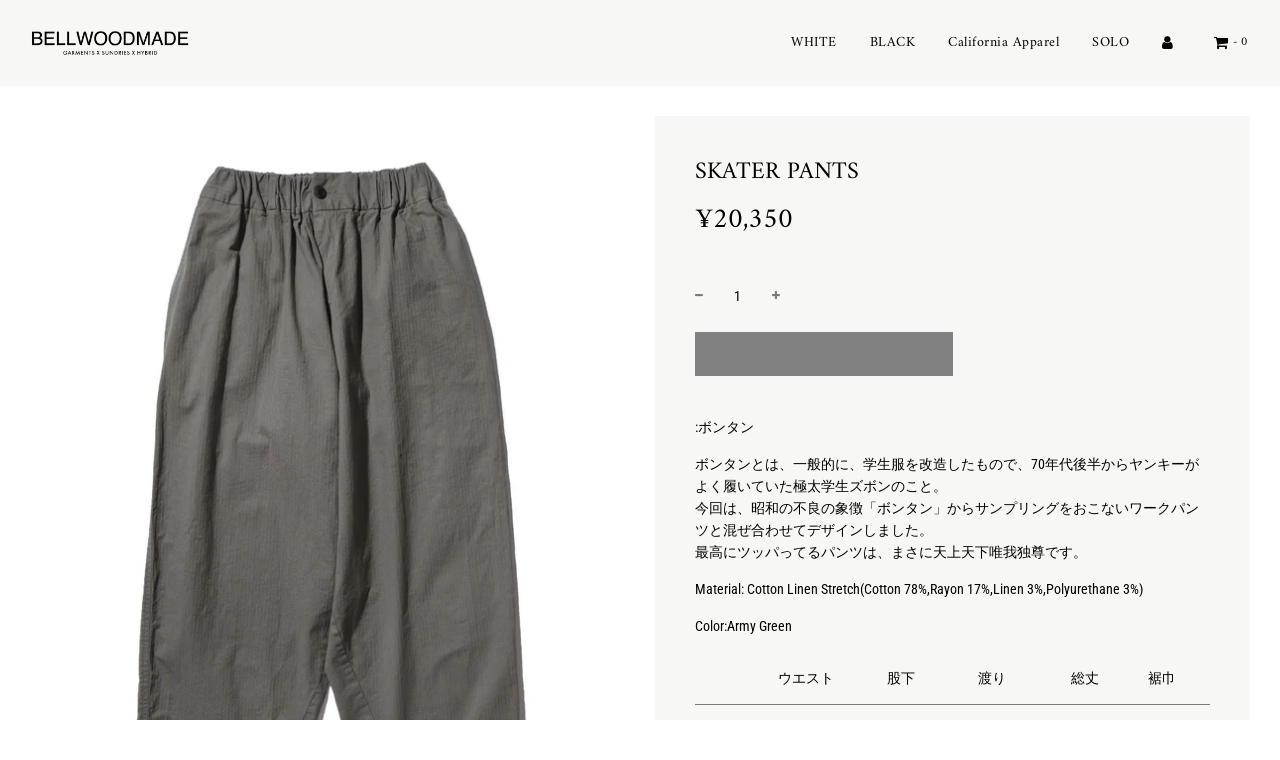

--- FILE ---
content_type: text/html; charset=utf-8
request_url: https://bellwoodmade.com/products/skater-pants-5
body_size: 23843
content:
 <!doctype html>
<!--[if IE 8]><html class="no-js lt-ie9" lang="en"> <![endif]-->
<!--[if IE 9 ]><html class="ie9 no-js" lang="en"> <![endif]-->
<!--[if (gt IE 9)|!(IE)]><!--> <html class="no-js" lang="en"> <!--<![endif]-->
<head>
  <!-- Basic page needs ================================================== -->
  <meta charset="utf-8">
  <meta http-equiv="X-UA-Compatible" content="IE=edge">

  
    <link rel="shortcut icon" href="//bellwoodmade.com/cdn/shop/files/favicon_180x180_crop_center.png?v=1630535750" type="image/png">
    <link rel="apple-touch-icon" sizes="180x180" href="//bellwoodmade.com/cdn/shop/files/favicon_180x180_crop_center.png?v=1630535750">
    <link rel="apple-touch-icon-precomposed" sizes="180x180" href="//bellwoodmade.com/cdn/shop/files/favicon_180x180_crop_center.png?v=1630535750">
    <link rel="icon" type="image/png" sizes="32x32" href="//bellwoodmade.com/cdn/shop/files/favicon_32x32_crop_center.png?v=1630535750">
    <link rel="icon" type="image/png" sizes="194x194" href="//bellwoodmade.com/cdn/shop/files/favicon_194x194_crop_center.png?v=1630535750">
    <link rel="icon" type="image/png" sizes="192x192" href="//bellwoodmade.com/cdn/shop/files/favicon_192x192_crop_center.png?v=1630535750">
    <link rel="icon" type="image/png" sizes="16x16" href="//bellwoodmade.com/cdn/shop/files/favicon_16x16_crop_center.png?v=1630535750">
  

  <!-- Title and description ================================================== -->
  <title>
    SKATER PANTS &ndash; BELLWOODMADE
  </title>

  
    <meta name="description" content=":ボンタン ボンタンとは、一般的に、学生服を改造したもので、70年代後半からヤンキーがよく履いていた極太学生ズボンのこと。今回は、昭和の不良の象徴「ボンタン」からサンプリングをおこないワークパンツと混ぜ合わせてデザインしました。最高にツッパってるパンツは、まさに天上天下唯我独尊です。 Material: Cotton Linen Stretch(Cotton 78%,Rayon 17%,Linen 3%,Polyurethane 3%) Color:Army Green ウエスト 股下 渡り 総丈 裾巾 Free 62~114 65 48 96 30">
  

  <!-- Helpers ================================================== -->
  <!-- /snippets/social-meta-tags.liquid -->


<meta property="og:site_name" content="BELLWOODMADE">
<meta property="og:url" content="https://bellwoodmade.com/products/skater-pants-5">
<meta property="og:title" content="SKATER PANTS">
<meta property="og:type" content="product">
<meta property="og:description" content=":ボンタン ボンタンとは、一般的に、学生服を改造したもので、70年代後半からヤンキーがよく履いていた極太学生ズボンのこと。今回は、昭和の不良の象徴「ボンタン」からサンプリングをおこないワークパンツと混ぜ合わせてデザインしました。最高にツッパってるパンツは、まさに天上天下唯我独尊です。 Material: Cotton Linen Stretch(Cotton 78%,Rayon 17%,Linen 3%,Polyurethane 3%) Color:Army Green ウエスト 股下 渡り 総丈 裾巾 Free 62~114 65 48 96 30">

  <meta property="og:price:amount" content="20,350">
  <meta property="og:price:currency" content="JPY">

<meta property="og:image" content="http://bellwoodmade.com/cdn/shop/products/army_green_1_1200x1200.jpg?v=1629785299"><meta property="og:image" content="http://bellwoodmade.com/cdn/shop/products/army_green_2_1200x1200.jpg?v=1629785299"><meta property="og:image" content="http://bellwoodmade.com/cdn/shop/products/army_green_3_1200x1200.jpg?v=1629785299">
<meta property="og:image:secure_url" content="https://bellwoodmade.com/cdn/shop/products/army_green_1_1200x1200.jpg?v=1629785299"><meta property="og:image:secure_url" content="https://bellwoodmade.com/cdn/shop/products/army_green_2_1200x1200.jpg?v=1629785299"><meta property="og:image:secure_url" content="https://bellwoodmade.com/cdn/shop/products/army_green_3_1200x1200.jpg?v=1629785299">


<meta name="twitter:card" content="summary_large_image">
<meta name="twitter:title" content="SKATER PANTS">
<meta name="twitter:description" content=":ボンタン ボンタンとは、一般的に、学生服を改造したもので、70年代後半からヤンキーがよく履いていた極太学生ズボンのこと。今回は、昭和の不良の象徴「ボンタン」からサンプリングをおこないワークパンツと混ぜ合わせてデザインしました。最高にツッパってるパンツは、まさに天上天下唯我独尊です。 Material: Cotton Linen Stretch(Cotton 78%,Rayon 17%,Linen 3%,Polyurethane 3%) Color:Army Green ウエスト 股下 渡り 総丈 裾巾 Free 62~114 65 48 96 30">

  <link rel="canonical" href="https://bellwoodmade.com/products/skater-pants-5"/>
  
    <meta name="viewport" content="width=device-width, initial-scale=1, maximum-scale=1, user-scalable=0"/>
  
  <meta name="theme-color" content="#333">

  <!-- CSS ================================================== -->
  <style>
/*============================================================================
  #Typography
==============================================================================*/





@font-face {
  font-family: Amiri;
  font-weight: 400;
  font-style: normal;
  font-display: swap;
  src: url("//bellwoodmade.com/cdn/fonts/amiri/amiri_n4.fee8c3379b68ea3b9c7241a63b8a252071faad52.woff2") format("woff2"),
       url("//bellwoodmade.com/cdn/fonts/amiri/amiri_n4.94cde4e18ec8ae53bf8f7240b84e1f76ce23772d.woff") format("woff");
}

@font-face {
  font-family: "Roboto Condensed";
  font-weight: 400;
  font-style: normal;
  font-display: swap;
  src: url("//bellwoodmade.com/cdn/fonts/roboto_condensed/robotocondensed_n4.01812de96ca5a5e9d19bef3ca9cc80dd1bf6c8b8.woff2") format("woff2"),
       url("//bellwoodmade.com/cdn/fonts/roboto_condensed/robotocondensed_n4.3930e6ddba458dc3cb725a82a2668eac3c63c104.woff") format("woff");
}

@font-face {
  font-family: Amiri;
  font-weight: 400;
  font-style: normal;
  font-display: swap;
  src: url("//bellwoodmade.com/cdn/fonts/amiri/amiri_n4.fee8c3379b68ea3b9c7241a63b8a252071faad52.woff2") format("woff2"),
       url("//bellwoodmade.com/cdn/fonts/amiri/amiri_n4.94cde4e18ec8ae53bf8f7240b84e1f76ce23772d.woff") format("woff");
}


  @font-face {
  font-family: Amiri;
  font-weight: 700;
  font-style: normal;
  font-display: swap;
  src: url("//bellwoodmade.com/cdn/fonts/amiri/amiri_n7.18bdf9995a65958ebe1ecc6a8e58369f2e5fde36.woff2") format("woff2"),
       url("//bellwoodmade.com/cdn/fonts/amiri/amiri_n7.4018e09897bebe29690de457ff22ede457913518.woff") format("woff");
}




  @font-face {
  font-family: "Roboto Condensed";
  font-weight: 700;
  font-style: normal;
  font-display: swap;
  src: url("//bellwoodmade.com/cdn/fonts/roboto_condensed/robotocondensed_n7.0c73a613503672be244d2f29ab6ddd3fc3cc69ae.woff2") format("woff2"),
       url("//bellwoodmade.com/cdn/fonts/roboto_condensed/robotocondensed_n7.ef6ece86ba55f49c27c4904a493c283a40f3a66e.woff") format("woff");
}




  @font-face {
  font-family: "Roboto Condensed";
  font-weight: 400;
  font-style: italic;
  font-display: swap;
  src: url("//bellwoodmade.com/cdn/fonts/roboto_condensed/robotocondensed_i4.05c7f163ad2c00a3c4257606d1227691aff9070b.woff2") format("woff2"),
       url("//bellwoodmade.com/cdn/fonts/roboto_condensed/robotocondensed_i4.04d9d87e0a45b49fc67a5b9eb5059e1540f5cda3.woff") format("woff");
}




  @font-face {
  font-family: "Roboto Condensed";
  font-weight: 700;
  font-style: italic;
  font-display: swap;
  src: url("//bellwoodmade.com/cdn/fonts/roboto_condensed/robotocondensed_i7.bed9f3a01efda68cdff8b63e6195c957a0da68cb.woff2") format("woff2"),
       url("//bellwoodmade.com/cdn/fonts/roboto_condensed/robotocondensed_i7.9ca5759a0bcf75a82b270218eab4c83ec254abf8.woff") format("woff");
}



/*============================================================================
  #General Variables
==============================================================================*/

:root {

  --font-weight-normal: 400;
  --font-weight-bold: 700;
  --font-weight-header-bold: 700;

  --header-font-stack: Amiri, serif;
  --header-font-weight: 400;
  --header-font-style: normal;
  --header-text-size: 16;
  --header-text-size-px: 16px;

  --header-font-case: normal;
  --header-font-size: 14;
  --header-font-size-px: 14px;

  --heading-spacing: 0px;
  --heading-font-case: normal;
  --heading-font-stack: FontDrop;

  --body-font-stack: "Roboto Condensed", sans-serif;
  --body-font-weight: 400;
  --body-font-style: normal;

  --navigation-font-stack: Amiri, serif;
  --navigation-font-weight: 400;
  --navigation-font-style: normal;

  --base-font-size-int: 14;
  --base-font-size: 14px;

  --body-font-size-12-to-em: 0.86em;
  --body-font-size-14-to-em: 1.0em;
  --body-font-size-16-to-em: 1.14em;
  --body-font-size-18-to-em: 1.29em;
  --body-font-size-20-to-em: 1.43em;
  --body-font-size-22-to-em: 1.57em;
  --body-font-size-24-to-em: 1.71em;
  --body-font-size-28-to-em: 2.0em;
  --body-font-size-36-to-em: 2.57em;

  --sale-badge-color: #ff2d00;
  --sold-out-badge-color: #000;
  --badge-font-color: #fff;

  --primary-btn-text-color: #fff;
  --primary-btn-bg-color: #000000;
  --primary-btn-bg-color-lighten50: #808080;
  --primary-btn-bg-color-opacity50: rgba(0, 0, 0, 0.5);
  --primary-btn-bg-hover-color: #ffffff;
  --primary-btn-text-hover-color: #000000;

  --button-text-case: none;
  --button-font-size: 12;
  --button-font-size-px: 12px;

  --secondary-btn-text-color: #fff;
  --secondary-btn-bg-color: #818181;
  --secondary-btn-bg-color-lighten: #b4b4b4;
  --secondary-btn-bg-hover-color: #4e4e4e;
  --secondary-btn-bg-text-hover-color: #fff;

  

  
    --alt-btn-font-style: normal;
    --alt-btn-font-weight: 400;
    

  --text-color: #000000;
  --text-color-lighten5: #0d0d0d;
  --text-color-lighten70: #b3b3b3;
  --text-color-transparent05: rgba(0, 0, 0, 0.05);
  --text-color-transparent15: rgba(0, 0, 0, 0.15);
  --text-color-transparent5: rgba(0, 0, 0, 0.5);
  --text-color-transparent6: rgba(0, 0, 0, 0.6);
  --text-color-transparent7: rgba(0, 0, 0, 0.7);
  --text-color-transparent8: rgba(0, 0, 0, 0.8);

  --product-page-font-size: 24;
  --product-page-font-size-px: 24px;
  --product-page-font-case: normal;

  
  --product-page-font-weight: 500;
  

  --link-color: #333;
  --on-sale-color: #ff2d00;

  --body-color: #fff;
  --body-color-darken10: #e6e6e6;
  --body-color-transparent00: rgba(255, 255, 255, 0);
  --body-color-transparent90: rgba(255, 255, 255, 0.9);

  --body-secondary-color: #f7f7f5;
  --body-secondary-color-transparent00: rgba(247, 247, 245, 0);
  --body-secondary-color-darken05: #ecece7;

  --color-primary-background: #fff;
  --color-secondary-background: #f7f7f5;

  --cart-background-color: #919191;

  --border-color: rgba(0, 0, 0, 0.5);
  --border-color-darken10: #000000;

  --header-color: #f7f7f5;
  --header-color-darken5: #ecece7;
  --header-color-lighten5: #ffffff;

  --header-border-color: rgba(0,0,0,0);

  --announcement-text-size: 14px;
  --announcement-text-spacing: 1px;
  --announcement-text-case: none;

  
      --announcement-font-style: normal;
      --announcement-font-weight: 400;
    

  --logo-font-size: 18px;

  --overlay-header-text-color: #fff;
  --nav-text-color: #000000;
  --nav-text-hover: #595959;

  --color-scheme-light-background: #f5f5f5;
  --color-scheme-light-background-lighten5: #ffffff;
  --color-scheme-light-text: #414141;
  --color-scheme-light-text-transparent60: rgba(65, 65, 65, 0.6);

  --color-scheme-feature-background: #627647;
  --color-scheme-feature-background-lighten5: #6f8651;
  --color-scheme-feature-text: #ffffff;
  --color-scheme-feature-text-transparent60: rgba(255, 255, 255, 0.6);

  --homepage-sections-accent-secondary-color-transparent60: rgba(255, 255, 255, 0.6);

  --color-scheme-dark-background: #000000;
  --color-scheme-dark-text: #fff;
  --color-scheme-dark-text-transparent60: rgba(255, 255, 255, 0.6);

  --filter-bg-color: rgba(0, 0, 0, 0.1);

  --color-footer-bg: #f7f7f5;
  --color-footer-bg-darken5: #ecece7;
  --color-footer-text: #000000;
  --color-footer-text-darken10: #000000;
  --color-footer-border: rgba(0, 0, 0, 0.1);

  --popup-text-color: #000;
  --popup-text-color-lighten10: #1a1a1a;
  --popup-bg-color: #fff;

  --menu-drawer-color: #fff;
  --menu-drawer-color-darken5: #f2f2f2;
  --menu-drawer-text-color: #000000;
  --menu-drawer-border-color: rgba(0, 0, 0, 0.1);
  --menu-drawer-text-hover-color: #9F9F9F;

  --cart-drawer-color: #fff;
  --cart-drawer-text-color: #000000;
  --cart-drawer-text-color-lighten10: #1a1a1a;
  --cart-drawer-border-color: rgba(0, 0, 0, 0.5);

  --fancybox-overlay: url('//bellwoodmade.com/cdn/shop/t/3/assets/fancybox_overlay.png?v=61793926319831825281622021820');

  /* Shop Pay Installments variables */
  --color-body: #f7f7f5;
  --color-bg: #f7f7f5;
}
</style>


  
    <link rel="preload" href="//bellwoodmade.com/cdn/shop/t/3/assets/theme-product.min.css?v=60410865637986791622021837" as="style">
    <link href="//bellwoodmade.com/cdn/shop/t/3/assets/theme-product.min.css?v=60410865637986791622021837" rel="stylesheet" type="text/css" media="all" />
  

  <link href="//bellwoodmade.com/cdn/shop/t/3/assets/custom.css?v=102493421877365237651622021818" rel="stylesheet" type="text/css" media="all" />

  <!-- Header hook for plugins ================================================== -->
  <script>window.performance && window.performance.mark && window.performance.mark('shopify.content_for_header.start');</script><meta id="shopify-digital-wallet" name="shopify-digital-wallet" content="/56447500486/digital_wallets/dialog">
<meta name="shopify-checkout-api-token" content="62f703ceb0c114541c686eb115c7522f">
<meta id="in-context-paypal-metadata" data-shop-id="56447500486" data-venmo-supported="false" data-environment="production" data-locale="ja_JP" data-paypal-v4="true" data-currency="JPY">
<link rel="alternate" type="application/json+oembed" href="https://bellwoodmade.com/products/skater-pants-5.oembed">
<script async="async" src="/checkouts/internal/preloads.js?locale=ja-JP"></script>
<link rel="preconnect" href="https://shop.app" crossorigin="anonymous">
<script async="async" src="https://shop.app/checkouts/internal/preloads.js?locale=ja-JP&shop_id=56447500486" crossorigin="anonymous"></script>
<script id="apple-pay-shop-capabilities" type="application/json">{"shopId":56447500486,"countryCode":"JP","currencyCode":"JPY","merchantCapabilities":["supports3DS"],"merchantId":"gid:\/\/shopify\/Shop\/56447500486","merchantName":"BELLWOODMADE","requiredBillingContactFields":["postalAddress","email","phone"],"requiredShippingContactFields":["postalAddress","email","phone"],"shippingType":"shipping","supportedNetworks":["visa","masterCard","amex","jcb","discover"],"total":{"type":"pending","label":"BELLWOODMADE","amount":"1.00"},"shopifyPaymentsEnabled":true,"supportsSubscriptions":true}</script>
<script id="shopify-features" type="application/json">{"accessToken":"62f703ceb0c114541c686eb115c7522f","betas":["rich-media-storefront-analytics"],"domain":"bellwoodmade.com","predictiveSearch":false,"shopId":56447500486,"locale":"ja"}</script>
<script>var Shopify = Shopify || {};
Shopify.shop = "bellwoodmade.myshopify.com";
Shopify.locale = "ja";
Shopify.currency = {"active":"JPY","rate":"1.0"};
Shopify.country = "JP";
Shopify.theme = {"name":"2021","id":123176386758,"schema_name":"Flow","schema_version":"17.3.4","theme_store_id":801,"role":"main"};
Shopify.theme.handle = "null";
Shopify.theme.style = {"id":null,"handle":null};
Shopify.cdnHost = "bellwoodmade.com/cdn";
Shopify.routes = Shopify.routes || {};
Shopify.routes.root = "/";</script>
<script type="module">!function(o){(o.Shopify=o.Shopify||{}).modules=!0}(window);</script>
<script>!function(o){function n(){var o=[];function n(){o.push(Array.prototype.slice.apply(arguments))}return n.q=o,n}var t=o.Shopify=o.Shopify||{};t.loadFeatures=n(),t.autoloadFeatures=n()}(window);</script>
<script>
  window.ShopifyPay = window.ShopifyPay || {};
  window.ShopifyPay.apiHost = "shop.app\/pay";
  window.ShopifyPay.redirectState = null;
</script>
<script id="shop-js-analytics" type="application/json">{"pageType":"product"}</script>
<script defer="defer" async type="module" src="//bellwoodmade.com/cdn/shopifycloud/shop-js/modules/v2/client.init-shop-cart-sync_0MstufBG.ja.esm.js"></script>
<script defer="defer" async type="module" src="//bellwoodmade.com/cdn/shopifycloud/shop-js/modules/v2/chunk.common_jll-23Z1.esm.js"></script>
<script defer="defer" async type="module" src="//bellwoodmade.com/cdn/shopifycloud/shop-js/modules/v2/chunk.modal_HXih6-AF.esm.js"></script>
<script type="module">
  await import("//bellwoodmade.com/cdn/shopifycloud/shop-js/modules/v2/client.init-shop-cart-sync_0MstufBG.ja.esm.js");
await import("//bellwoodmade.com/cdn/shopifycloud/shop-js/modules/v2/chunk.common_jll-23Z1.esm.js");
await import("//bellwoodmade.com/cdn/shopifycloud/shop-js/modules/v2/chunk.modal_HXih6-AF.esm.js");

  window.Shopify.SignInWithShop?.initShopCartSync?.({"fedCMEnabled":true,"windoidEnabled":true});

</script>
<script>
  window.Shopify = window.Shopify || {};
  if (!window.Shopify.featureAssets) window.Shopify.featureAssets = {};
  window.Shopify.featureAssets['shop-js'] = {"shop-cart-sync":["modules/v2/client.shop-cart-sync_DN7iwvRY.ja.esm.js","modules/v2/chunk.common_jll-23Z1.esm.js","modules/v2/chunk.modal_HXih6-AF.esm.js"],"init-fed-cm":["modules/v2/client.init-fed-cm_DmZOWWut.ja.esm.js","modules/v2/chunk.common_jll-23Z1.esm.js","modules/v2/chunk.modal_HXih6-AF.esm.js"],"shop-cash-offers":["modules/v2/client.shop-cash-offers_HFfvn_Gz.ja.esm.js","modules/v2/chunk.common_jll-23Z1.esm.js","modules/v2/chunk.modal_HXih6-AF.esm.js"],"shop-login-button":["modules/v2/client.shop-login-button_BVN3pvk0.ja.esm.js","modules/v2/chunk.common_jll-23Z1.esm.js","modules/v2/chunk.modal_HXih6-AF.esm.js"],"pay-button":["modules/v2/client.pay-button_CyS_4GVi.ja.esm.js","modules/v2/chunk.common_jll-23Z1.esm.js","modules/v2/chunk.modal_HXih6-AF.esm.js"],"shop-button":["modules/v2/client.shop-button_zh22db91.ja.esm.js","modules/v2/chunk.common_jll-23Z1.esm.js","modules/v2/chunk.modal_HXih6-AF.esm.js"],"avatar":["modules/v2/client.avatar_BTnouDA3.ja.esm.js"],"init-windoid":["modules/v2/client.init-windoid_BlVJIuJ5.ja.esm.js","modules/v2/chunk.common_jll-23Z1.esm.js","modules/v2/chunk.modal_HXih6-AF.esm.js"],"init-shop-for-new-customer-accounts":["modules/v2/client.init-shop-for-new-customer-accounts_BqzwtUK7.ja.esm.js","modules/v2/client.shop-login-button_BVN3pvk0.ja.esm.js","modules/v2/chunk.common_jll-23Z1.esm.js","modules/v2/chunk.modal_HXih6-AF.esm.js"],"init-shop-email-lookup-coordinator":["modules/v2/client.init-shop-email-lookup-coordinator_DKDv3hKi.ja.esm.js","modules/v2/chunk.common_jll-23Z1.esm.js","modules/v2/chunk.modal_HXih6-AF.esm.js"],"init-shop-cart-sync":["modules/v2/client.init-shop-cart-sync_0MstufBG.ja.esm.js","modules/v2/chunk.common_jll-23Z1.esm.js","modules/v2/chunk.modal_HXih6-AF.esm.js"],"shop-toast-manager":["modules/v2/client.shop-toast-manager_BkVvTGW3.ja.esm.js","modules/v2/chunk.common_jll-23Z1.esm.js","modules/v2/chunk.modal_HXih6-AF.esm.js"],"init-customer-accounts":["modules/v2/client.init-customer-accounts_CZbUHFPX.ja.esm.js","modules/v2/client.shop-login-button_BVN3pvk0.ja.esm.js","modules/v2/chunk.common_jll-23Z1.esm.js","modules/v2/chunk.modal_HXih6-AF.esm.js"],"init-customer-accounts-sign-up":["modules/v2/client.init-customer-accounts-sign-up_C0QA8nCd.ja.esm.js","modules/v2/client.shop-login-button_BVN3pvk0.ja.esm.js","modules/v2/chunk.common_jll-23Z1.esm.js","modules/v2/chunk.modal_HXih6-AF.esm.js"],"shop-follow-button":["modules/v2/client.shop-follow-button_CSkbpFfm.ja.esm.js","modules/v2/chunk.common_jll-23Z1.esm.js","modules/v2/chunk.modal_HXih6-AF.esm.js"],"checkout-modal":["modules/v2/client.checkout-modal_rYdHFJTE.ja.esm.js","modules/v2/chunk.common_jll-23Z1.esm.js","modules/v2/chunk.modal_HXih6-AF.esm.js"],"shop-login":["modules/v2/client.shop-login_DeXIozZF.ja.esm.js","modules/v2/chunk.common_jll-23Z1.esm.js","modules/v2/chunk.modal_HXih6-AF.esm.js"],"lead-capture":["modules/v2/client.lead-capture_DGEoeVgo.ja.esm.js","modules/v2/chunk.common_jll-23Z1.esm.js","modules/v2/chunk.modal_HXih6-AF.esm.js"],"payment-terms":["modules/v2/client.payment-terms_BXPcfuME.ja.esm.js","modules/v2/chunk.common_jll-23Z1.esm.js","modules/v2/chunk.modal_HXih6-AF.esm.js"]};
</script>
<script>(function() {
  var isLoaded = false;
  function asyncLoad() {
    if (isLoaded) return;
    isLoaded = true;
    var urls = ["https:\/\/na.shgcdn3.com\/pixel-collector.js?shop=bellwoodmade.myshopify.com"];
    for (var i = 0; i < urls.length; i++) {
      var s = document.createElement('script');
      s.type = 'text/javascript';
      s.async = true;
      s.src = urls[i];
      var x = document.getElementsByTagName('script')[0];
      x.parentNode.insertBefore(s, x);
    }
  };
  if(window.attachEvent) {
    window.attachEvent('onload', asyncLoad);
  } else {
    window.addEventListener('load', asyncLoad, false);
  }
})();</script>
<script id="__st">var __st={"a":56447500486,"offset":32400,"reqid":"b10deb97-9d90-4003-90de-0a5e783dcd0d-1769466173","pageurl":"bellwoodmade.com\/products\/skater-pants-5","u":"e24b900b5523","p":"product","rtyp":"product","rid":6861815578822};</script>
<script>window.ShopifyPaypalV4VisibilityTracking = true;</script>
<script id="captcha-bootstrap">!function(){'use strict';const t='contact',e='account',n='new_comment',o=[[t,t],['blogs',n],['comments',n],[t,'customer']],c=[[e,'customer_login'],[e,'guest_login'],[e,'recover_customer_password'],[e,'create_customer']],r=t=>t.map((([t,e])=>`form[action*='/${t}']:not([data-nocaptcha='true']) input[name='form_type'][value='${e}']`)).join(','),a=t=>()=>t?[...document.querySelectorAll(t)].map((t=>t.form)):[];function s(){const t=[...o],e=r(t);return a(e)}const i='password',u='form_key',d=['recaptcha-v3-token','g-recaptcha-response','h-captcha-response',i],f=()=>{try{return window.sessionStorage}catch{return}},m='__shopify_v',_=t=>t.elements[u];function p(t,e,n=!1){try{const o=window.sessionStorage,c=JSON.parse(o.getItem(e)),{data:r}=function(t){const{data:e,action:n}=t;return t[m]||n?{data:e,action:n}:{data:t,action:n}}(c);for(const[e,n]of Object.entries(r))t.elements[e]&&(t.elements[e].value=n);n&&o.removeItem(e)}catch(o){console.error('form repopulation failed',{error:o})}}const l='form_type',E='cptcha';function T(t){t.dataset[E]=!0}const w=window,h=w.document,L='Shopify',v='ce_forms',y='captcha';let A=!1;((t,e)=>{const n=(g='f06e6c50-85a8-45c8-87d0-21a2b65856fe',I='https://cdn.shopify.com/shopifycloud/storefront-forms-hcaptcha/ce_storefront_forms_captcha_hcaptcha.v1.5.2.iife.js',D={infoText:'hCaptchaによる保護',privacyText:'プライバシー',termsText:'利用規約'},(t,e,n)=>{const o=w[L][v],c=o.bindForm;if(c)return c(t,g,e,D).then(n);var r;o.q.push([[t,g,e,D],n]),r=I,A||(h.body.append(Object.assign(h.createElement('script'),{id:'captcha-provider',async:!0,src:r})),A=!0)});var g,I,D;w[L]=w[L]||{},w[L][v]=w[L][v]||{},w[L][v].q=[],w[L][y]=w[L][y]||{},w[L][y].protect=function(t,e){n(t,void 0,e),T(t)},Object.freeze(w[L][y]),function(t,e,n,w,h,L){const[v,y,A,g]=function(t,e,n){const i=e?o:[],u=t?c:[],d=[...i,...u],f=r(d),m=r(i),_=r(d.filter((([t,e])=>n.includes(e))));return[a(f),a(m),a(_),s()]}(w,h,L),I=t=>{const e=t.target;return e instanceof HTMLFormElement?e:e&&e.form},D=t=>v().includes(t);t.addEventListener('submit',(t=>{const e=I(t);if(!e)return;const n=D(e)&&!e.dataset.hcaptchaBound&&!e.dataset.recaptchaBound,o=_(e),c=g().includes(e)&&(!o||!o.value);(n||c)&&t.preventDefault(),c&&!n&&(function(t){try{if(!f())return;!function(t){const e=f();if(!e)return;const n=_(t);if(!n)return;const o=n.value;o&&e.removeItem(o)}(t);const e=Array.from(Array(32),(()=>Math.random().toString(36)[2])).join('');!function(t,e){_(t)||t.append(Object.assign(document.createElement('input'),{type:'hidden',name:u})),t.elements[u].value=e}(t,e),function(t,e){const n=f();if(!n)return;const o=[...t.querySelectorAll(`input[type='${i}']`)].map((({name:t})=>t)),c=[...d,...o],r={};for(const[a,s]of new FormData(t).entries())c.includes(a)||(r[a]=s);n.setItem(e,JSON.stringify({[m]:1,action:t.action,data:r}))}(t,e)}catch(e){console.error('failed to persist form',e)}}(e),e.submit())}));const S=(t,e)=>{t&&!t.dataset[E]&&(n(t,e.some((e=>e===t))),T(t))};for(const o of['focusin','change'])t.addEventListener(o,(t=>{const e=I(t);D(e)&&S(e,y())}));const B=e.get('form_key'),M=e.get(l),P=B&&M;t.addEventListener('DOMContentLoaded',(()=>{const t=y();if(P)for(const e of t)e.elements[l].value===M&&p(e,B);[...new Set([...A(),...v().filter((t=>'true'===t.dataset.shopifyCaptcha))])].forEach((e=>S(e,t)))}))}(h,new URLSearchParams(w.location.search),n,t,e,['guest_login'])})(!0,!0)}();</script>
<script integrity="sha256-4kQ18oKyAcykRKYeNunJcIwy7WH5gtpwJnB7kiuLZ1E=" data-source-attribution="shopify.loadfeatures" defer="defer" src="//bellwoodmade.com/cdn/shopifycloud/storefront/assets/storefront/load_feature-a0a9edcb.js" crossorigin="anonymous"></script>
<script crossorigin="anonymous" defer="defer" src="//bellwoodmade.com/cdn/shopifycloud/storefront/assets/shopify_pay/storefront-65b4c6d7.js?v=20250812"></script>
<script data-source-attribution="shopify.dynamic_checkout.dynamic.init">var Shopify=Shopify||{};Shopify.PaymentButton=Shopify.PaymentButton||{isStorefrontPortableWallets:!0,init:function(){window.Shopify.PaymentButton.init=function(){};var t=document.createElement("script");t.src="https://bellwoodmade.com/cdn/shopifycloud/portable-wallets/latest/portable-wallets.ja.js",t.type="module",document.head.appendChild(t)}};
</script>
<script data-source-attribution="shopify.dynamic_checkout.buyer_consent">
  function portableWalletsHideBuyerConsent(e){var t=document.getElementById("shopify-buyer-consent"),n=document.getElementById("shopify-subscription-policy-button");t&&n&&(t.classList.add("hidden"),t.setAttribute("aria-hidden","true"),n.removeEventListener("click",e))}function portableWalletsShowBuyerConsent(e){var t=document.getElementById("shopify-buyer-consent"),n=document.getElementById("shopify-subscription-policy-button");t&&n&&(t.classList.remove("hidden"),t.removeAttribute("aria-hidden"),n.addEventListener("click",e))}window.Shopify?.PaymentButton&&(window.Shopify.PaymentButton.hideBuyerConsent=portableWalletsHideBuyerConsent,window.Shopify.PaymentButton.showBuyerConsent=portableWalletsShowBuyerConsent);
</script>
<script>
  function portableWalletsCleanup(e){e&&e.src&&console.error("Failed to load portable wallets script "+e.src);var t=document.querySelectorAll("shopify-accelerated-checkout .shopify-payment-button__skeleton, shopify-accelerated-checkout-cart .wallet-cart-button__skeleton"),e=document.getElementById("shopify-buyer-consent");for(let e=0;e<t.length;e++)t[e].remove();e&&e.remove()}function portableWalletsNotLoadedAsModule(e){e instanceof ErrorEvent&&"string"==typeof e.message&&e.message.includes("import.meta")&&"string"==typeof e.filename&&e.filename.includes("portable-wallets")&&(window.removeEventListener("error",portableWalletsNotLoadedAsModule),window.Shopify.PaymentButton.failedToLoad=e,"loading"===document.readyState?document.addEventListener("DOMContentLoaded",window.Shopify.PaymentButton.init):window.Shopify.PaymentButton.init())}window.addEventListener("error",portableWalletsNotLoadedAsModule);
</script>

<script type="module" src="https://bellwoodmade.com/cdn/shopifycloud/portable-wallets/latest/portable-wallets.ja.js" onError="portableWalletsCleanup(this)" crossorigin="anonymous"></script>
<script nomodule>
  document.addEventListener("DOMContentLoaded", portableWalletsCleanup);
</script>

<link id="shopify-accelerated-checkout-styles" rel="stylesheet" media="screen" href="https://bellwoodmade.com/cdn/shopifycloud/portable-wallets/latest/accelerated-checkout-backwards-compat.css" crossorigin="anonymous">
<style id="shopify-accelerated-checkout-cart">
        #shopify-buyer-consent {
  margin-top: 1em;
  display: inline-block;
  width: 100%;
}

#shopify-buyer-consent.hidden {
  display: none;
}

#shopify-subscription-policy-button {
  background: none;
  border: none;
  padding: 0;
  text-decoration: underline;
  font-size: inherit;
  cursor: pointer;
}

#shopify-subscription-policy-button::before {
  box-shadow: none;
}

      </style>

<script>window.performance && window.performance.mark && window.performance.mark('shopify.content_for_header.end');</script>

  

  

<script type="text/javascript">
  
    window.SHG_CUSTOMER = null;
  
</script>










<link href="https://monorail-edge.shopifysvc.com" rel="dns-prefetch">
<script>(function(){if ("sendBeacon" in navigator && "performance" in window) {try {var session_token_from_headers = performance.getEntriesByType('navigation')[0].serverTiming.find(x => x.name == '_s').description;} catch {var session_token_from_headers = undefined;}var session_cookie_matches = document.cookie.match(/_shopify_s=([^;]*)/);var session_token_from_cookie = session_cookie_matches && session_cookie_matches.length === 2 ? session_cookie_matches[1] : "";var session_token = session_token_from_headers || session_token_from_cookie || "";function handle_abandonment_event(e) {var entries = performance.getEntries().filter(function(entry) {return /monorail-edge.shopifysvc.com/.test(entry.name);});if (!window.abandonment_tracked && entries.length === 0) {window.abandonment_tracked = true;var currentMs = Date.now();var navigation_start = performance.timing.navigationStart;var payload = {shop_id: 56447500486,url: window.location.href,navigation_start,duration: currentMs - navigation_start,session_token,page_type: "product"};window.navigator.sendBeacon("https://monorail-edge.shopifysvc.com/v1/produce", JSON.stringify({schema_id: "online_store_buyer_site_abandonment/1.1",payload: payload,metadata: {event_created_at_ms: currentMs,event_sent_at_ms: currentMs}}));}}window.addEventListener('pagehide', handle_abandonment_event);}}());</script>
<script id="web-pixels-manager-setup">(function e(e,d,r,n,o){if(void 0===o&&(o={}),!Boolean(null===(a=null===(i=window.Shopify)||void 0===i?void 0:i.analytics)||void 0===a?void 0:a.replayQueue)){var i,a;window.Shopify=window.Shopify||{};var t=window.Shopify;t.analytics=t.analytics||{};var s=t.analytics;s.replayQueue=[],s.publish=function(e,d,r){return s.replayQueue.push([e,d,r]),!0};try{self.performance.mark("wpm:start")}catch(e){}var l=function(){var e={modern:/Edge?\/(1{2}[4-9]|1[2-9]\d|[2-9]\d{2}|\d{4,})\.\d+(\.\d+|)|Firefox\/(1{2}[4-9]|1[2-9]\d|[2-9]\d{2}|\d{4,})\.\d+(\.\d+|)|Chrom(ium|e)\/(9{2}|\d{3,})\.\d+(\.\d+|)|(Maci|X1{2}).+ Version\/(15\.\d+|(1[6-9]|[2-9]\d|\d{3,})\.\d+)([,.]\d+|)( \(\w+\)|)( Mobile\/\w+|) Safari\/|Chrome.+OPR\/(9{2}|\d{3,})\.\d+\.\d+|(CPU[ +]OS|iPhone[ +]OS|CPU[ +]iPhone|CPU IPhone OS|CPU iPad OS)[ +]+(15[._]\d+|(1[6-9]|[2-9]\d|\d{3,})[._]\d+)([._]\d+|)|Android:?[ /-](13[3-9]|1[4-9]\d|[2-9]\d{2}|\d{4,})(\.\d+|)(\.\d+|)|Android.+Firefox\/(13[5-9]|1[4-9]\d|[2-9]\d{2}|\d{4,})\.\d+(\.\d+|)|Android.+Chrom(ium|e)\/(13[3-9]|1[4-9]\d|[2-9]\d{2}|\d{4,})\.\d+(\.\d+|)|SamsungBrowser\/([2-9]\d|\d{3,})\.\d+/,legacy:/Edge?\/(1[6-9]|[2-9]\d|\d{3,})\.\d+(\.\d+|)|Firefox\/(5[4-9]|[6-9]\d|\d{3,})\.\d+(\.\d+|)|Chrom(ium|e)\/(5[1-9]|[6-9]\d|\d{3,})\.\d+(\.\d+|)([\d.]+$|.*Safari\/(?![\d.]+ Edge\/[\d.]+$))|(Maci|X1{2}).+ Version\/(10\.\d+|(1[1-9]|[2-9]\d|\d{3,})\.\d+)([,.]\d+|)( \(\w+\)|)( Mobile\/\w+|) Safari\/|Chrome.+OPR\/(3[89]|[4-9]\d|\d{3,})\.\d+\.\d+|(CPU[ +]OS|iPhone[ +]OS|CPU[ +]iPhone|CPU IPhone OS|CPU iPad OS)[ +]+(10[._]\d+|(1[1-9]|[2-9]\d|\d{3,})[._]\d+)([._]\d+|)|Android:?[ /-](13[3-9]|1[4-9]\d|[2-9]\d{2}|\d{4,})(\.\d+|)(\.\d+|)|Mobile Safari.+OPR\/([89]\d|\d{3,})\.\d+\.\d+|Android.+Firefox\/(13[5-9]|1[4-9]\d|[2-9]\d{2}|\d{4,})\.\d+(\.\d+|)|Android.+Chrom(ium|e)\/(13[3-9]|1[4-9]\d|[2-9]\d{2}|\d{4,})\.\d+(\.\d+|)|Android.+(UC? ?Browser|UCWEB|U3)[ /]?(15\.([5-9]|\d{2,})|(1[6-9]|[2-9]\d|\d{3,})\.\d+)\.\d+|SamsungBrowser\/(5\.\d+|([6-9]|\d{2,})\.\d+)|Android.+MQ{2}Browser\/(14(\.(9|\d{2,})|)|(1[5-9]|[2-9]\d|\d{3,})(\.\d+|))(\.\d+|)|K[Aa][Ii]OS\/(3\.\d+|([4-9]|\d{2,})\.\d+)(\.\d+|)/},d=e.modern,r=e.legacy,n=navigator.userAgent;return n.match(d)?"modern":n.match(r)?"legacy":"unknown"}(),u="modern"===l?"modern":"legacy",c=(null!=n?n:{modern:"",legacy:""})[u],f=function(e){return[e.baseUrl,"/wpm","/b",e.hashVersion,"modern"===e.buildTarget?"m":"l",".js"].join("")}({baseUrl:d,hashVersion:r,buildTarget:u}),m=function(e){var d=e.version,r=e.bundleTarget,n=e.surface,o=e.pageUrl,i=e.monorailEndpoint;return{emit:function(e){var a=e.status,t=e.errorMsg,s=(new Date).getTime(),l=JSON.stringify({metadata:{event_sent_at_ms:s},events:[{schema_id:"web_pixels_manager_load/3.1",payload:{version:d,bundle_target:r,page_url:o,status:a,surface:n,error_msg:t},metadata:{event_created_at_ms:s}}]});if(!i)return console&&console.warn&&console.warn("[Web Pixels Manager] No Monorail endpoint provided, skipping logging."),!1;try{return self.navigator.sendBeacon.bind(self.navigator)(i,l)}catch(e){}var u=new XMLHttpRequest;try{return u.open("POST",i,!0),u.setRequestHeader("Content-Type","text/plain"),u.send(l),!0}catch(e){return console&&console.warn&&console.warn("[Web Pixels Manager] Got an unhandled error while logging to Monorail."),!1}}}}({version:r,bundleTarget:l,surface:e.surface,pageUrl:self.location.href,monorailEndpoint:e.monorailEndpoint});try{o.browserTarget=l,function(e){var d=e.src,r=e.async,n=void 0===r||r,o=e.onload,i=e.onerror,a=e.sri,t=e.scriptDataAttributes,s=void 0===t?{}:t,l=document.createElement("script"),u=document.querySelector("head"),c=document.querySelector("body");if(l.async=n,l.src=d,a&&(l.integrity=a,l.crossOrigin="anonymous"),s)for(var f in s)if(Object.prototype.hasOwnProperty.call(s,f))try{l.dataset[f]=s[f]}catch(e){}if(o&&l.addEventListener("load",o),i&&l.addEventListener("error",i),u)u.appendChild(l);else{if(!c)throw new Error("Did not find a head or body element to append the script");c.appendChild(l)}}({src:f,async:!0,onload:function(){if(!function(){var e,d;return Boolean(null===(d=null===(e=window.Shopify)||void 0===e?void 0:e.analytics)||void 0===d?void 0:d.initialized)}()){var d=window.webPixelsManager.init(e)||void 0;if(d){var r=window.Shopify.analytics;r.replayQueue.forEach((function(e){var r=e[0],n=e[1],o=e[2];d.publishCustomEvent(r,n,o)})),r.replayQueue=[],r.publish=d.publishCustomEvent,r.visitor=d.visitor,r.initialized=!0}}},onerror:function(){return m.emit({status:"failed",errorMsg:"".concat(f," has failed to load")})},sri:function(e){var d=/^sha384-[A-Za-z0-9+/=]+$/;return"string"==typeof e&&d.test(e)}(c)?c:"",scriptDataAttributes:o}),m.emit({status:"loading"})}catch(e){m.emit({status:"failed",errorMsg:(null==e?void 0:e.message)||"Unknown error"})}}})({shopId: 56447500486,storefrontBaseUrl: "https://bellwoodmade.com",extensionsBaseUrl: "https://extensions.shopifycdn.com/cdn/shopifycloud/web-pixels-manager",monorailEndpoint: "https://monorail-edge.shopifysvc.com/unstable/produce_batch",surface: "storefront-renderer",enabledBetaFlags: ["2dca8a86"],webPixelsConfigList: [{"id":"864452806","configuration":"{\"site_id\":\"8235cbd1-982b-43bc-8990-ed143c82102a\",\"analytics_endpoint\":\"https:\\\/\\\/na.shgcdn3.com\"}","eventPayloadVersion":"v1","runtimeContext":"STRICT","scriptVersion":"695709fc3f146fa50a25299517a954f2","type":"APP","apiClientId":1158168,"privacyPurposes":["ANALYTICS","MARKETING","SALE_OF_DATA"],"dataSharingAdjustments":{"protectedCustomerApprovalScopes":["read_customer_personal_data"]}},{"id":"shopify-app-pixel","configuration":"{}","eventPayloadVersion":"v1","runtimeContext":"STRICT","scriptVersion":"0450","apiClientId":"shopify-pixel","type":"APP","privacyPurposes":["ANALYTICS","MARKETING"]},{"id":"shopify-custom-pixel","eventPayloadVersion":"v1","runtimeContext":"LAX","scriptVersion":"0450","apiClientId":"shopify-pixel","type":"CUSTOM","privacyPurposes":["ANALYTICS","MARKETING"]}],isMerchantRequest: false,initData: {"shop":{"name":"BELLWOODMADE","paymentSettings":{"currencyCode":"JPY"},"myshopifyDomain":"bellwoodmade.myshopify.com","countryCode":"JP","storefrontUrl":"https:\/\/bellwoodmade.com"},"customer":null,"cart":null,"checkout":null,"productVariants":[{"price":{"amount":20350.0,"currencyCode":"JPY"},"product":{"title":"SKATER PANTS","vendor":"BELLWOODMADE公式サイト","id":"6861815578822","untranslatedTitle":"SKATER PANTS","url":"\/products\/skater-pants-5","type":"California Apparel"},"id":"40562267619526","image":{"src":"\/\/bellwoodmade.com\/cdn\/shop\/products\/army_green_1.jpg?v=1629785299"},"sku":"","title":"Default Title","untranslatedTitle":"Default Title"}],"purchasingCompany":null},},"https://bellwoodmade.com/cdn","fcfee988w5aeb613cpc8e4bc33m6693e112",{"modern":"","legacy":""},{"shopId":"56447500486","storefrontBaseUrl":"https:\/\/bellwoodmade.com","extensionBaseUrl":"https:\/\/extensions.shopifycdn.com\/cdn\/shopifycloud\/web-pixels-manager","surface":"storefront-renderer","enabledBetaFlags":"[\"2dca8a86\"]","isMerchantRequest":"false","hashVersion":"fcfee988w5aeb613cpc8e4bc33m6693e112","publish":"custom","events":"[[\"page_viewed\",{}],[\"product_viewed\",{\"productVariant\":{\"price\":{\"amount\":20350.0,\"currencyCode\":\"JPY\"},\"product\":{\"title\":\"SKATER PANTS\",\"vendor\":\"BELLWOODMADE公式サイト\",\"id\":\"6861815578822\",\"untranslatedTitle\":\"SKATER PANTS\",\"url\":\"\/products\/skater-pants-5\",\"type\":\"California Apparel\"},\"id\":\"40562267619526\",\"image\":{\"src\":\"\/\/bellwoodmade.com\/cdn\/shop\/products\/army_green_1.jpg?v=1629785299\"},\"sku\":\"\",\"title\":\"Default Title\",\"untranslatedTitle\":\"Default Title\"}}]]"});</script><script>
  window.ShopifyAnalytics = window.ShopifyAnalytics || {};
  window.ShopifyAnalytics.meta = window.ShopifyAnalytics.meta || {};
  window.ShopifyAnalytics.meta.currency = 'JPY';
  var meta = {"product":{"id":6861815578822,"gid":"gid:\/\/shopify\/Product\/6861815578822","vendor":"BELLWOODMADE公式サイト","type":"California Apparel","handle":"skater-pants-5","variants":[{"id":40562267619526,"price":2035000,"name":"SKATER PANTS","public_title":null,"sku":""}],"remote":false},"page":{"pageType":"product","resourceType":"product","resourceId":6861815578822,"requestId":"b10deb97-9d90-4003-90de-0a5e783dcd0d-1769466173"}};
  for (var attr in meta) {
    window.ShopifyAnalytics.meta[attr] = meta[attr];
  }
</script>
<script class="analytics">
  (function () {
    var customDocumentWrite = function(content) {
      var jquery = null;

      if (window.jQuery) {
        jquery = window.jQuery;
      } else if (window.Checkout && window.Checkout.$) {
        jquery = window.Checkout.$;
      }

      if (jquery) {
        jquery('body').append(content);
      }
    };

    var hasLoggedConversion = function(token) {
      if (token) {
        return document.cookie.indexOf('loggedConversion=' + token) !== -1;
      }
      return false;
    }

    var setCookieIfConversion = function(token) {
      if (token) {
        var twoMonthsFromNow = new Date(Date.now());
        twoMonthsFromNow.setMonth(twoMonthsFromNow.getMonth() + 2);

        document.cookie = 'loggedConversion=' + token + '; expires=' + twoMonthsFromNow;
      }
    }

    var trekkie = window.ShopifyAnalytics.lib = window.trekkie = window.trekkie || [];
    if (trekkie.integrations) {
      return;
    }
    trekkie.methods = [
      'identify',
      'page',
      'ready',
      'track',
      'trackForm',
      'trackLink'
    ];
    trekkie.factory = function(method) {
      return function() {
        var args = Array.prototype.slice.call(arguments);
        args.unshift(method);
        trekkie.push(args);
        return trekkie;
      };
    };
    for (var i = 0; i < trekkie.methods.length; i++) {
      var key = trekkie.methods[i];
      trekkie[key] = trekkie.factory(key);
    }
    trekkie.load = function(config) {
      trekkie.config = config || {};
      trekkie.config.initialDocumentCookie = document.cookie;
      var first = document.getElementsByTagName('script')[0];
      var script = document.createElement('script');
      script.type = 'text/javascript';
      script.onerror = function(e) {
        var scriptFallback = document.createElement('script');
        scriptFallback.type = 'text/javascript';
        scriptFallback.onerror = function(error) {
                var Monorail = {
      produce: function produce(monorailDomain, schemaId, payload) {
        var currentMs = new Date().getTime();
        var event = {
          schema_id: schemaId,
          payload: payload,
          metadata: {
            event_created_at_ms: currentMs,
            event_sent_at_ms: currentMs
          }
        };
        return Monorail.sendRequest("https://" + monorailDomain + "/v1/produce", JSON.stringify(event));
      },
      sendRequest: function sendRequest(endpointUrl, payload) {
        // Try the sendBeacon API
        if (window && window.navigator && typeof window.navigator.sendBeacon === 'function' && typeof window.Blob === 'function' && !Monorail.isIos12()) {
          var blobData = new window.Blob([payload], {
            type: 'text/plain'
          });

          if (window.navigator.sendBeacon(endpointUrl, blobData)) {
            return true;
          } // sendBeacon was not successful

        } // XHR beacon

        var xhr = new XMLHttpRequest();

        try {
          xhr.open('POST', endpointUrl);
          xhr.setRequestHeader('Content-Type', 'text/plain');
          xhr.send(payload);
        } catch (e) {
          console.log(e);
        }

        return false;
      },
      isIos12: function isIos12() {
        return window.navigator.userAgent.lastIndexOf('iPhone; CPU iPhone OS 12_') !== -1 || window.navigator.userAgent.lastIndexOf('iPad; CPU OS 12_') !== -1;
      }
    };
    Monorail.produce('monorail-edge.shopifysvc.com',
      'trekkie_storefront_load_errors/1.1',
      {shop_id: 56447500486,
      theme_id: 123176386758,
      app_name: "storefront",
      context_url: window.location.href,
      source_url: "//bellwoodmade.com/cdn/s/trekkie.storefront.a804e9514e4efded663580eddd6991fcc12b5451.min.js"});

        };
        scriptFallback.async = true;
        scriptFallback.src = '//bellwoodmade.com/cdn/s/trekkie.storefront.a804e9514e4efded663580eddd6991fcc12b5451.min.js';
        first.parentNode.insertBefore(scriptFallback, first);
      };
      script.async = true;
      script.src = '//bellwoodmade.com/cdn/s/trekkie.storefront.a804e9514e4efded663580eddd6991fcc12b5451.min.js';
      first.parentNode.insertBefore(script, first);
    };
    trekkie.load(
      {"Trekkie":{"appName":"storefront","development":false,"defaultAttributes":{"shopId":56447500486,"isMerchantRequest":null,"themeId":123176386758,"themeCityHash":"2408183969383827126","contentLanguage":"ja","currency":"JPY","eventMetadataId":"57eed4fe-68e8-497c-b46f-787ebe7febcf"},"isServerSideCookieWritingEnabled":true,"monorailRegion":"shop_domain","enabledBetaFlags":["65f19447"]},"Session Attribution":{},"S2S":{"facebookCapiEnabled":false,"source":"trekkie-storefront-renderer","apiClientId":580111}}
    );

    var loaded = false;
    trekkie.ready(function() {
      if (loaded) return;
      loaded = true;

      window.ShopifyAnalytics.lib = window.trekkie;

      var originalDocumentWrite = document.write;
      document.write = customDocumentWrite;
      try { window.ShopifyAnalytics.merchantGoogleAnalytics.call(this); } catch(error) {};
      document.write = originalDocumentWrite;

      window.ShopifyAnalytics.lib.page(null,{"pageType":"product","resourceType":"product","resourceId":6861815578822,"requestId":"b10deb97-9d90-4003-90de-0a5e783dcd0d-1769466173","shopifyEmitted":true});

      var match = window.location.pathname.match(/checkouts\/(.+)\/(thank_you|post_purchase)/)
      var token = match? match[1]: undefined;
      if (!hasLoggedConversion(token)) {
        setCookieIfConversion(token);
        window.ShopifyAnalytics.lib.track("Viewed Product",{"currency":"JPY","variantId":40562267619526,"productId":6861815578822,"productGid":"gid:\/\/shopify\/Product\/6861815578822","name":"SKATER PANTS","price":"20350","sku":"","brand":"BELLWOODMADE公式サイト","variant":null,"category":"California Apparel","nonInteraction":true,"remote":false},undefined,undefined,{"shopifyEmitted":true});
      window.ShopifyAnalytics.lib.track("monorail:\/\/trekkie_storefront_viewed_product\/1.1",{"currency":"JPY","variantId":40562267619526,"productId":6861815578822,"productGid":"gid:\/\/shopify\/Product\/6861815578822","name":"SKATER PANTS","price":"20350","sku":"","brand":"BELLWOODMADE公式サイト","variant":null,"category":"California Apparel","nonInteraction":true,"remote":false,"referer":"https:\/\/bellwoodmade.com\/products\/skater-pants-5"});
      }
    });


        var eventsListenerScript = document.createElement('script');
        eventsListenerScript.async = true;
        eventsListenerScript.src = "//bellwoodmade.com/cdn/shopifycloud/storefront/assets/shop_events_listener-3da45d37.js";
        document.getElementsByTagName('head')[0].appendChild(eventsListenerScript);

})();</script>
  <script>
  if (!window.ga || (window.ga && typeof window.ga !== 'function')) {
    window.ga = function ga() {
      (window.ga.q = window.ga.q || []).push(arguments);
      if (window.Shopify && window.Shopify.analytics && typeof window.Shopify.analytics.publish === 'function') {
        window.Shopify.analytics.publish("ga_stub_called", {}, {sendTo: "google_osp_migration"});
      }
      console.error("Shopify's Google Analytics stub called with:", Array.from(arguments), "\nSee https://help.shopify.com/manual/promoting-marketing/pixels/pixel-migration#google for more information.");
    };
    if (window.Shopify && window.Shopify.analytics && typeof window.Shopify.analytics.publish === 'function') {
      window.Shopify.analytics.publish("ga_stub_initialized", {}, {sendTo: "google_osp_migration"});
    }
  }
</script>
<script
  defer
  src="https://bellwoodmade.com/cdn/shopifycloud/perf-kit/shopify-perf-kit-3.0.4.min.js"
  data-application="storefront-renderer"
  data-shop-id="56447500486"
  data-render-region="gcp-us-east1"
  data-page-type="product"
  data-theme-instance-id="123176386758"
  data-theme-name="Flow"
  data-theme-version="17.3.4"
  data-monorail-region="shop_domain"
  data-resource-timing-sampling-rate="10"
  data-shs="true"
  data-shs-beacon="true"
  data-shs-export-with-fetch="true"
  data-shs-logs-sample-rate="1"
  data-shs-beacon-endpoint="https://bellwoodmade.com/api/collect"
></script>
</head>


<body id="skater-pants" class="template-product page-fade ">
  <script>
    var classList = document.documentElement.classList;
    classList.add('supports-js')
    classList.add('js');
    classList.remove('no-js');
    
  </script>

  
  <div class="right-drawer-vue">
  
  <wetheme-right-drawer
    search-url="/search/suggest.json"
    login-url="/account/login"
    is-predictive="true"
    search-products="true"
    search-pages="false"
    search-articles="false"
    search-collections="false"
  >
  </wetheme-right-drawer>
</div>
<script type="text/x-template" id="wetheme-right-drawer-template">
  <div>
    <transition name="drawer-right">
      <div class="drawer drawer--right drawer--cart" v-if="isOpen" ref="drawerRight">
        <div class="drawer__header sitewide--title-wrapper">
          <div class="drawer__close js-drawer-close">
            <button type="button" class="icon-fallback-text" ref="drawerClose" v-on:click="close">
              <span class="fallback-text"></span>
            </button>
          </div>
          <input ref="drawerFocus" tabindex="-1" aria-hidden="true" class="sr-only" />
          <div class="drawer__title h2 page--title">
            <span v-if="type === 'cart'""></span>
            <span class="sr-only" v-if="type === 'shop-now'"></span>
            <span v-if="type === 'login'"></span>
            <span v-if="type === 'search'"></span>
          </div>
        </div>

        <div id="CartContainer" v-if="type === 'cart'">
          <form action="/cart" method="post" novalidate class="cart ajaxcart" v-if="cart">
            <p class="empty-cart" v-if="cart.item_count === 0"></p>

            <div class="ajaxcart__inner" v-if="cart.item_count > 0">
              <div class="ajaxcart__product" v-for="(item, index) in cart.items" :key="index + item.id">
                <div class="ajaxcart__row" v-bind:data-line="index + 1"
                  v-bind:class="{ 'is-loading': index + 1 === lineQuantityUpdating }"
                >
                  <div class="grid display-table">
                    <div class="grid__item small--one-whole medium--one-quarter large--one-quarter medium--display-table-cell">
                      <a v-bind:href="item.url" class="ajaxcart__product-image">
                        <img
                          src="#"
                          alt=""
                          v-responsive="item.image"
                          v-bind:alt="item.featured_image.alt"
                          v-if="item.image"
                        />
                        <img v-if="!item.image" src="//cdn.shopify.com/s/assets/admin/no-image-medium-cc9732cb976dd349a0df1d39816fbcc7.gif" alt="" v-bind:alt="item.product_title" />
                      </a>
                    </div>
                    <div class="grid__item small--one-whole medium--two-quarters large--two-quarters medium--display-table-cell">
                      <p>
                        <a v-bind:href="item.url" class="ajaxcart__product-name" v-text="item.product_title"></a>
                        <span class="ajaxcart__product-meta" v-if="item.variant_title" v-text="item.variant_title"></span>
                        <span class="ajaxcart__product-meta" v-if="item.selling_plan_allocation" v-text="item.selling_plan_allocation.selling_plan.name"></span>
                        <span class="ajaxcart__product-meta" v-for="(item, key, index) in item.properties " :key="index">
                          <span v-text="key"></span>: <span v-text="item"></span>
                        </span>
                        
                      </p>
                      <div class="text-center">
                        <span class="ajaxcart-item__price-strikethrough"
                          v-if="item.original_line_price > 0 && item.final_line_price < item.original_line_price"
                        >
                          <s v-money="item.original_line_price">></s>
                        </span>
                        <span class="ajaxcart-item__price" v-money="item.final_line_price"></span>

                        <div class="unit-price" v-if="item.unit_price">
                            (<span class="unit-price__price" v-money="item.unit_price"></span>
                            <span> / </span>
                            <span class="unit-price__ref-value" v-text="item.unit_price_measurement.reference_value"></span>
                            <span class="unit-price__ref-unit" v-text="item.unit_price_measurement.reference_unit"></span>)
                        </div>
                      </div>

                      <ul class="ajaxcart-item__discounts" aria-label="">
                        <li class="ajaxcart-item__discount" v-for="discountAllocation in item.line_level_discount_allocations" :key="discountAllocation.id">
                          <span class="ajaxcart-item__discount_title" v-text="discountAllocation.discount_application.title"></span>
                          <span class="ajaxcart-item__discount_money">- <span v-money="discountAllocation.amount"></span></span>
                        </li>
                      </ul>

                      <div class="grid--full text-center ajaxcart__quantity-wrapper">
                        <div class="grid__item">
                          <div class="ajaxcart__qty">
                            <button
                              type="button"
                              class="ajaxcart__qty-adjust ajaxcart__qty--minus icon-fallback-text"
                              v-on:click="setQuantity(index + 1, item.quantity - 1)"
                              v-if="!isGiftwrapProduct(item)"
                            >
                              <i class="fa fa-minus" aria-hidden="true"></i>
                              <span class="fallback-text">&minus;</span>
                            </button>
                            <input
                              type="text"
                              name="updates[]"
                              class="ajaxcart__qty-num"
                              v-bind:value="item.quantity"
                              min="0"
                              aria-label="quantity"
                              pattern="[0-9]*"
                              v-on:change="setQuantity(index + 1, parseInt($event.target.value, 10))"
                              :disabled="isGiftwrapProduct(item)"
                            />
                            <button
                              type="button"
                              class="ajaxcart__qty-adjust ajaxcart__qty--plus icon-fallback-text"
                              v-on:click="setQuantity(index + 1, item.quantity + 1)"
                              v-if="!isGiftwrapProduct(item)"
                            >
                              <i class="fa fa-plus" aria-hidden="true"></i>
                              <span class="fallback-text">+</span>
                            </button>
                          </div>
                        </div>
                      </div>

                      <button
                        type="button"
                        class="ajaxcart__qty-remove icon-fallback-text"
                        v-on:click="setQuantity(index + 1, 0)"
                        v-if="!isGiftwrapProduct(item)"
                      >
                        <span class="fallback-text">X</span>
                      </button>

                    </div>
                  </div>
                </div>
              </div>

              <div class="ajaxcart__footer-wrapper">
                
                

                <div class="ajaxcart__footer">
                  <div class="grid--full">
                    <ul class="grid__item ajaxcart__discounts" style="margin: 0">
                      <li class="ajaxcart__discount" v-for="application in cart.cart_level_discount_applications">
                        <span class="ajaxcart__discount_money" v-money="application.total_allocated_amount"></span>
                        <span class="ajaxcart__discount_title" v-text="application.title"></span>
                      </li>
                    </ul>

                    <div class="grid__item ajaxcart__subtotal_header">
                      <p></p>
                    </div>

                    <p class="grid__item ajaxcart__price-strikeout text-center" v-if="cart.original_total_price > cart.total_price">
                      <s v-money="cart.original_total_price"></s>
                    </p>

                    <div class="grid__item ajaxcart__subtotal">
                      <p v-money="cart.total_price"></p>
                    </div>
                  </div>

                  <div class="cart__shipping rte"><p class="text-center">
</p>
                  </div>

                  <button type="submit" class="cart__checkout" name="checkout">
                    
                  </button>

                  
                </div>
              </div>
            </div>
          </form>
        </div>

        <div id="ShopNowContainer" v-if="type === 'shop-now'">
          <div ref="shopNowContent"></div>
        </div>

        <div id="SearchContainer" v-if="type === 'search'">
          <div class="search-drawer">
            <div class="input-group">
              <span class="input-group-btn">
                <button type="submit" class="btn icon-fallback-text" v-on:click="onSearchSubmit" tabindex="0">
                  <i class="fa fa-search"></i>
                  <span class="fallback-text"></span>
                </button>
              </span>
              <div class="search-input-group">
                <input
                  type="search" name="q" id="search-input" placeholder=""
                  class="input-group-field" aria-label="" autocomplete="off" autocorrect="off" spellcheck="false" ref="searchText"
                  v-model="searchQuery" @keydown.enter="onSearchSubmit"
                />
                <div class="search-drawer--clear" v-if="searchQuery.length > 0" v-on:click="clearSearchInput" tabindex="0">
                  <span class="search-drawer--clear-icon"></span>
                </div>
              </div>
            </div>
            <div class="wrapper">
              <div id="search-results" class="grid-uniform">
                <div v-if="searching" class="search-loading">
                  <i class="fa fa-circle-o-notch fa-spin fa-fw"></i><span class="sr-only"></span>
                </div>
                <div v-text="searchSummary" v-if="!searching"></div>
                <div class="search-results__meta top" v-if="searchHasResults">
                  <div class="search-results__meta-view-all"><a id="search-show-more" v-bind:href="searchPageUrlWithQuery" class="btn"></a></div>
                </div>
                <div class="" v-for="group in searchGroups" v-if="!searching">
                  <h2 v-text="group.name" v-if="group.results.length"></h2>
                  <div class="indiv-search-listing-grid" v-for="result in group.results">
                    <div class="grid">
                      <div class="grid__item large--one-fifth live-search--image" v-if="result.featured_image">
                        <a v-bind:href="result.url" v-bind:title="result.title">
                          <span v-if="result.featured_image.url">
                            <img
                              class="lazyload"
                              v-bind:src="result.featured_image.url"
                              v-bind:alt="result.featured_image.alt"
                            />
                          </span>
                        </a>
                      </div>
                      <div class="grid__item line-search-content" :class="(result.image || result.featured_image) ? 'large--four-fifths' : 'large--one-whole'">
                        
                        <h5>
                          <a v-bind:href="result.url" v-text="result.title"></a>
                        </h5>
                        <div v-if="!result.available && group.name == 'Products'"></div>
                        
                      </div>
                    </div>
                    <span class="search-drawer-separator" v-if="group.results.length"><hr /></span>
                  </div>
                </div>
                <div class="search-results__meta bottom" v-if="searchHasResults">
                  <div class="search-results__meta-view-all"><a id="search-show-more" v-bind:href="searchPageUrlWithQuery" class="btn"></a></div>
                </div>
              </div>
            </div>
          </div>
        </div>

        <div id="LogInContainer" v-if="type === 'login'">
          <div ref="loginContent"></div>
        </div>
      </div>
    </transition>
  </div>
</script>


  <div id="DrawerOverlay" class="drawer-overlay"></div>

  <div id="PageContainer" data-cart-action="page">
    <div id="shopify-section-announcement-bar" class="shopify-section">


  


</div>

    <div id="shopify-section-header" class="shopify-section header-section">



























<div
  class="header-section--wrapper"
  data-wetheme-section-type="header" data-wetheme-section-id="header"
  data-header-sticky="true"
>
  <div id="NavDrawerOverlay" class="drawer-overlay"></div>
  <div id="NavDrawer" class="drawer drawer--left">

    <div class="mobile-nav__logo-title">
      <div class="mobile-nav__grow">
        
          
            
            
            






<div style="" class="lazyload-wrapper">

<noscript>
    <img
        class=""
        src="//bellwoodmade.com/cdn/shop/files/bellwoodmade_logo_1000x1000.png?v=1629946449"
        data-sizes="auto"
        
            alt="BELLWOODMADE"
        
        itemprop="logo"
    />
</noscript>

<img
    class="lazyload "
    src="//bellwoodmade.com/cdn/shop/files/bellwoodmade_logo_150x.png?v=1629946449"
    data-src="//bellwoodmade.com/cdn/shop/files/bellwoodmade_logo_{width}.png?v=1629946449"
    data-sizes="auto"
    
    data-aspectratio="6.666666666666667"
    
    style="max-width: 600px; max-height: 90px; width: 140px; max-width: 100%;"
    itemprop="logo"
    
        alt="BELLWOODMADE"
    
/>

</div>

          
        
      </div>
      <a class="mobile-menu--close-btn" tabindex="0"></a>
    </div>

    <!-- begin mobile-nav -->
    <ul class="mobile-nav">
      
      
        
          <li class="mobile-nav__item">
            <a href="/collections/white" class="mobile-nav__link">WHITE</a>
          </li>
        
      
        
          <li class="mobile-nav__item">
            <a href="/pages/black" class="mobile-nav__link">BLACK</a>
          </li>
        
      
        
          <li class="mobile-nav__item">
            <a href="/collections/california-apparel" class="mobile-nav__link">California Apparel</a>
          </li>
        
      
        
          <li class="mobile-nav__item">
            <a href="/collections/solo" class="mobile-nav__link">SOLO</a>
          </li>
        
      


    </ul>

    
    
      <span class="mobile-nav-header"></span>
      <ul class="mobile-nav">
        
          <li class="mobile-nav__item">
            <a href="/account/login" id="customer_login_link"></a>
          </li>
          <li class="mobile-nav__item">
            <a href="/account/register" id="customer_register_link"></a>
          </li>
        
      </ul>
    
    <!-- //mobile-nav -->
  </div>

  

  <header class="site-header medium--hide small--hide">
    <div class="site-header__wrapper site-header__wrapper--logo-left site-header__wrapper--with-menu">
      <div class="site-header__wrapper__left">
        
          
    <div class="site-header__logowrapper">
      
        <div class="site-header__logo h1 site-title" itemscope itemtype="http://schema.org/Organization">
      

        
          <a href="/" itemprop="url" class="site-header__logo-image">
            
            
            






<div style="" class="lazyload-wrapper">

<noscript>
    <img
        class=""
        src="//bellwoodmade.com/cdn/shop/files/bellwoodmade_logo_1000x1000.png?v=1629946449"
        data-sizes="auto"
        
            alt="BELLWOODMADE"
        
        itemprop="logo"
    />
</noscript>

<img
    class="lazyload "
    src="//bellwoodmade.com/cdn/shop/files/bellwoodmade_logo_150x.png?v=1629946449"
    data-src="//bellwoodmade.com/cdn/shop/files/bellwoodmade_logo_{width}.png?v=1629946449"
    data-sizes="auto"
    
    data-aspectratio="6.666666666666667"
    
    style="max-width: 600px; max-height: 90px; width: 160px"
    itemprop="logo"
    
        alt="BELLWOODMADE"
    
/>

</div>

          </a>
        

        

      
        </div>
      
    </div>
  
        
      </div>

      <div class="site-header__wrapper__center">
        
      </div>

      <div class="site-header__wrapper__right top-links">
        
          
    <div class="site-header__nav top-links" id="top_links_wrapper">
      <ul class="site-nav  mega-menu-wrapper" id="AccessibleNav" role="navigation">
        



  

    <li>
      <a href="/collections/white" class="site-nav__link">WHITE</a>
    </li>

  



  

    <li>
      <a href="/pages/black" class="site-nav__link">BLACK</a>
    </li>

  



  

    <li>
      <a href="/collections/california-apparel" class="site-nav__link">California Apparel</a>
    </li>

  



  

    <li>
      <a href="/collections/solo" class="site-nav__link">SOLO</a>
    </li>

  



      </ul>
    </div>
  
          
  <form method="post" action="/localization" id="localization_form" accept-charset="UTF-8" class="localization-selector-form localization-selector-form-autosubmit" enctype="multipart/form-data"><input type="hidden" name="form_type" value="localization" /><input type="hidden" name="utf8" value="✓" /><input type="hidden" name="_method" value="put" /><input type="hidden" name="return_to" value="/products/skater-pants-5" /></form>

        

        
  <ul class="site-header__links top-links--icon-links">
    

    
      
        <li>
          <a href="/account/login" title="" class="log-in-button">
            <i class="fa fa-user fa-lg"></i>
            <span class="header--supporting-text"></span>
          </a>
        </li>
      
    

    <li>
      <a href="/cart" class="site-header__cart-toggle" aria-controls="CartDrawer" aria-expanded="false">
        <i class="fa fa-shopping-cart fa-lg"></i>
        
          <span class="header--supporting-text">
            
                - <span class="cart-item-count-header cart-item-count-header--quantity">0</span>
              
          </span>
        
      </a>
    </li>
  </ul>

      </div>
    </div>

    
  </header>

  <nav class="nav-bar mobile-nav-bar-wrapper large--hide medium-down--show">
    <div class="wrapper">
      <div class="large--hide medium-down--show">
        <div class="mobile-grid--table">

          <div class="grid__item three-twelfths">
            <div class="site-nav--mobile">
              <button type="button" class="icon-fallback-text site-nav__link js-drawer-open-left-link" aria-controls="NavDrawer" aria-expanded="false">
                <i class="fa fa-bars fa-2x"></i>
                <span class="fallback-text"></span>
              </button>
            </div>
          </div>

          <div class="grid__item six-twelfths">
            
    <div class="site-header__logowrapper">
      
        <div class="site-header__logo h1 site-title" itemscope itemtype="http://schema.org/Organization">
      

        
          <a href="/" itemprop="url" class="site-header__logo-image">
            
            
            






<div style="" class="lazyload-wrapper">

<noscript>
    <img
        class=""
        src="//bellwoodmade.com/cdn/shop/files/bellwoodmade_logo_1000x1000.png?v=1629946449"
        data-sizes="auto"
        
            alt="BELLWOODMADE"
        
        itemprop="logo"
    />
</noscript>

<img
    class="lazyload "
    src="//bellwoodmade.com/cdn/shop/files/bellwoodmade_logo_150x.png?v=1629946449"
    data-src="//bellwoodmade.com/cdn/shop/files/bellwoodmade_logo_{width}.png?v=1629946449"
    data-sizes="auto"
    
    data-aspectratio="6.666666666666667"
    
    style="max-width: 600px; max-height: 90px; width: 160px"
    itemprop="logo"
    
        alt="BELLWOODMADE"
    
/>

</div>

          </a>
        

        

      
        </div>
      
    </div>
  
          </div>

          <div class="grid__item three-twelfths right-side text-right">
            <div class="site-nav--mobile">

              

              <a href="/cart" class="site-nav__link" aria-controls="CartDrawer" aria-expanded="false">
                <span class="icon-fallback-text">
                  <i class="fa fa-shopping-cart fa-2x"></i>
                  
                      <span class="cart-item-count-header--quantity site-header__cart-indicator hide">0</span>
                  
                  <span class="fallback-text"></span>
                </span>
                
              </a>
            </div>
          </div>
        </div>
      </div>
    </div>
  </nav>
</div>

<style>

  :root {
    --logo-max-width: 160px;
  }

  .site-title{
  	padding: 10px 0;
  }

  .site-header .site-header__wrapper .site-header__wrapper__left {
    flex-basis: 160px;
  }

  .site-nav__dropdown li, .inner .h4, .inner .h5 {
    text-align: left;
  }

  .template-index .header-section.sticky-header:not(.sticked) .overlay-header,
  .template-index .header-section:not(.sticky-header) .overlay-header,
  
  .template-list-collections .header-section.sticky-header:not(.sticked) .overlay-header,
  .template-list-collections .header-section:not(.sticky-header) .overlay-header,
  .contact-page .header-section.sticky-header:not(.sticked) .overlay-header,
  .contact-page .header-section:not(.sticky-header) .overlay-header
  {
    background-color: rgba(0, 0, 0, 0.2);
  }

  .overlay-header .grid--full {
    padding-left: 30px;
    padding-right: 30px;
  }

  @media only screen and (min-width: 768px) and (max-width: 1200px) {
    .overlay-header .grid--full {
      padding-left: 15px;
      padding-right: 15px;
    }
  }

  .template-index .overlay-header-wrapper,
  
  .template-list-collections .overlay-header-wrapper,
  .contact-page .overlay-header-wrapper
  {
    max-height: 0px !important;
    min-height: 0px !important;
  }

  .template-index .overlay-header.force-hover,
  
  .template-list-collections .overlay-header.force-hover
  .contact-page .overlay-header.force-hover
   {
    background-color: #f7f7f5;
  }

  

  @media screen and (max-width: 768px) {
    .site-header__logo-image img,
    .site-header__logo-overlay-image img {
      width: 140px!important;
    }
  }
</style>


</div>

    
      
    

    
     <div class="wrapper main-content page-main--wrapper">
    

    <!-- /templates/product.liquid -->


<div id="shopify-section-template--product" class="shopify-section"><div
  itemscope itemtype="http://schema.org/Product"
  data-wetheme-section-type="template--product" data-wetheme-section-id="template--product"
>
  <meta itemprop="url" content="https://bellwoodmade.com/products/skater-pants-5">
  <meta itemprop="image" content="https://bellwoodmade.com/cdn/shop/products/army_green_1_grande.jpg?v=1629785299">
  <meta itemprop="brand" content="BELLWOODMADE公式サイト">
  <meta itemprop="sku" content="">

  
  

  

  
  


  <div class="product-media-templates">
    
    


  

  

  


  </div>

  
  
  

  
  

  <div class="product-form-vue">
    <wetheme-product-form
      inline-template
      v-bind:initial-variant-id="40562267619526"
      v-bind:product="product"
      v-bind:product-section="productSection"
      v-bind:theme="theme"
      v-bind:slides-per-view="slidesPerView"
      v-bind:is-featured-product="isFeaturedProduct"
      v-bind:section-id="'template--product'"
      v-bind:thumbnail-changes-variant="true"
      v-bind:has-thumbnails="false"
      v-bind:image-zoom-enabled="false"
      v-bind:video-loop-enabled="false"
      v-bind:cart-method="'page'"
      v-bind:giftwrap-product-variant-id="0"
      v-bind:locations-enabled="true"
    >
      <div class="product-single-wrapper">
        <div
          class="grid product-single product-sticky-wrapper variant-dropdown-enabled"
          data-section-id="template--product"
        >
          <div class="grid__item large--six-twelfths context mobile--no-top-margin">
            


<div class="product-images-container">
  <div class="product-medias product-medias__fullsize">
    <div class="product-medias__main">

      
      <div class="swiper-container">
        <div class="swiper-wrapper">
          <div class="swiper-slide" v-for="media in product.media" ref="mediaTargets" >
            <div v-if="media.media_type !== 'image'" style="position: relative">
              <img src="#" alt="" v-responsive="media.preview_image.src" v-bind:alt="media.alt" />
              <button
                type="button"
                class="product-medias__icon"
                tabindex="0"
                v-if="media.media_type !== 'image'"
                v-on:click="onMediaActivate"
                v-bind:data-media-id="media.id"
              >
                <svg viewBox="0 0 61 61" v-if="media.media_type === 'video' || media.media_type === 'external_video'">
                  <rect x="0.5" y="0.5" width="60" height="60" fill="none" stroke="currentColor" stroke-opacity="0.05" stroke-miterlimit="10"></rect>
                  <path d="M25,21.39a1,1,0,0,0-1.51.86V38.64a1,1,0,0,0,1.55.83l13.11-8.67a1,1,0,0,0,0-1.7Z" fill="currentColor"></path>
                </svg>
                <svg viewBox="0 0 61 61" v-if="media.media_type === 'model'">
                  <rect x="0.5" y="0.5" width="60" height="60" fill="none" stroke="currentColor" stroke-opacity="0.05" stroke-miterlimit="10"></rect>
                  <path d="M40.9,23.07l-8.8-5.14a3.19,3.19,0,0,0-3.21,0l-8.8,5.14a3.24,3.24,0,0,0-1.59,2.79V36.14a3.23,3.23,0,0,0,1.6,2.79l8.8,5.14a3.2,3.2,0,0,0,3.21,0l8.8-5.14a3.23,3.23,0,0,0,1.59-2.79V25.86A3.24,3.24,0,0,0,40.9,23.07ZM21.1,37.2a1.23,1.23,0,0,1-.6-1.06V25.86a1.23,1.23,0,0,1,.6-1.06l8.8-5.14a1.19,1.19,0,0,1,1.19,0l8.8,5.14a1.2,1.2,0,0,1,.36.34L30.74,30a2.23,2.23,0,0,0-1.25,2V42.1Z" fill="currentColor"></path>
                </svg>
              </button>
            </div>

            <div v-if="media.media_type === 'image'">
              <div
                class="product-medias__media"
                data-media-type="image"
                v-bind:data-media-id="media.id"
              >
                <img src="#" alt="" v-responsive="media.src" v-bind:alt="media.alt"  />
                
              </div>
            </div>

            <div class="button-wrap" v-if="firstOrActiveModel">
              <button
                  type="button"
                  aria-label=""
                  class="btn product-medias__view-in-space"
                  data-shopify-xr
                  v-bind:data-shopify-model3d-id="firstOrActiveModel ? firstOrActiveModel.id : ''"
                  data-shopify-title="SKATER PANTS"
                  data-shopify-xr-hidden
              >
                  <i class="fa fa-cube" aria-hidden="true"></i>
                  
              </button>
          </div>
          </div>
        </div>
        
          <div class="swiper-pagination"></div>
        
      </div>

      <noscript>
        
        
          <img src="//bellwoodmade.com/cdn/shop/products/army_green_1_1000x1000.jpg?v=1629785299" alt="SKATER PANTS" />
        
      </noscript>
    </div>

    

      <div
        v-show="!isMobile"
        class="product-medias__thumbnails"
      >
        

            
            
            

            

            
              <a
                href="#"
                v-on:click="onMediaActivate"
                v-on:keydown="onMediaActivate"
                class="product-medias__thumbnail"
                data-media-id="22685227548870">
                

                
                
                
                
                






<div style="" class="lazyload-wrapper">

<noscript>
    <img
        class="
                  product-medias__thumbnail__image product-medias__thumbnail--image fadeIn wow
                "
        src="//bellwoodmade.com/cdn/shop/products/army_green_1_1000x1000.jpg?v=1629785299"
        data-sizes="auto"
        
            alt="
                  
                    SKATER PANTS
                  
                "
        
        
                  data-image-id="22685227548870"
                  data-max-width="1500"
                
    />
</noscript>

<img
    class="lazyload 
                  product-medias__thumbnail__image product-medias__thumbnail--image fadeIn wow
                "
    src="//bellwoodmade.com/cdn/shop/products/army_green_1_300x.jpg?v=1629785299"
    data-src="//bellwoodmade.com/cdn/shop/products/army_green_1_{width}.jpg?v=1629785299"
    data-sizes="auto"
    
    data-aspectratio="0.8333333333333334"
    
    style="max-width: 1500px; max-height: 1800px; max-width: 1500px"
    
                  data-image-id="22685227548870"
                  data-max-width="1500"
                
    
        alt="
                  
                    SKATER PANTS
                  
                "
    
/>

</div>

              </a>
            
        

            
            
            

            

            
              <a
                href="#"
                v-on:click="onMediaActivate"
                v-on:keydown="onMediaActivate"
                class="product-medias__thumbnail"
                data-media-id="22685227581638">
                

                
                
                
                
                






<div style="" class="lazyload-wrapper">

<noscript>
    <img
        class="
                  product-medias__thumbnail__image product-medias__thumbnail--image fadeIn wow
                "
        src="//bellwoodmade.com/cdn/shop/products/army_green_2_1000x1000.jpg?v=1629785299"
        data-sizes="auto"
        
            alt="
                  
                    SKATER PANTS
                  
                "
        
        
                  data-image-id="22685227581638"
                  data-max-width="1500"
                
    />
</noscript>

<img
    class="lazyload 
                  product-medias__thumbnail__image product-medias__thumbnail--image fadeIn wow
                "
    src="//bellwoodmade.com/cdn/shop/products/army_green_2_300x.jpg?v=1629785299"
    data-src="//bellwoodmade.com/cdn/shop/products/army_green_2_{width}.jpg?v=1629785299"
    data-sizes="auto"
    
    data-aspectratio="0.8333333333333334"
    
    style="max-width: 1500px; max-height: 1800px; max-width: 1500px"
    
                  data-image-id="22685227581638"
                  data-max-width="1500"
                
    
        alt="
                  
                    SKATER PANTS
                  
                "
    
/>

</div>

              </a>
            
        

            
            
            

            

            
              <a
                href="#"
                v-on:click="onMediaActivate"
                v-on:keydown="onMediaActivate"
                class="product-medias__thumbnail"
                data-media-id="22685227614406">
                

                
                
                
                
                






<div style="" class="lazyload-wrapper">

<noscript>
    <img
        class="
                  product-medias__thumbnail__image product-medias__thumbnail--image fadeIn wow
                "
        src="//bellwoodmade.com/cdn/shop/products/army_green_3_1000x1000.jpg?v=1629785299"
        data-sizes="auto"
        
            alt="
                  
                    SKATER PANTS
                  
                "
        
        
                  data-image-id="22685227614406"
                  data-max-width="1500"
                
    />
</noscript>

<img
    class="lazyload 
                  product-medias__thumbnail__image product-medias__thumbnail--image fadeIn wow
                "
    src="//bellwoodmade.com/cdn/shop/products/army_green_3_300x.jpg?v=1629785299"
    data-src="//bellwoodmade.com/cdn/shop/products/army_green_3_{width}.jpg?v=1629785299"
    data-sizes="auto"
    
    data-aspectratio="0.8333333333333334"
    
    style="max-width: 1500px; max-height: 1800px; max-width: 1500px"
    
                  data-image-id="22685227614406"
                  data-max-width="1500"
                
    
        alt="
                  
                    SKATER PANTS
                  
                "
    
/>

</div>

              </a>
            
        
      </div>
    
  </div>
</div>

          </div>

          <div class="grid__item large--six-twelfths product-sticky">

            <div>

              
                <div
                  class="product-page--sale-badge js"
                  v-if="isSale"
                >
                  
                </div>
              

              <div class="product-details-wrapper" data-show-sku="false">
                <div class="grid product-meta-header">
                  

                  
                </div>

                <h1 itemprop="name" class="product-details-product-title">SKATER PANTS</h1>

                

                <div itemprop="offers" itemscope itemtype="http://schema.org/Offer" class="product-details--form-wrapper product-details--form-wrapper---out-of-stock">
                  <meta itemprop="priceCurrency" content="JPY">
                  <meta itemprop="url" content="https://bellwoodmade.com/products/skater-pants-5">

                  <link itemprop="availability" href="http://schema.org/OutOfStock">

                  <div class="form-vertical">
                    <form method="post" action="/cart/add" id="AddToCartForm" accept-charset="UTF-8" class="shopify-product-form" enctype="multipart/form-data"><input type="hidden" name="form_type" value="product" /><input type="hidden" name="utf8" value="✓" />

                      <span class="visually-hidden"></span>
                      <p id="ComparePrice" class="js" v-if="isSale" v-money="variant.compare_at_price">
                        <span class="money"></span>
                      </p>

                      

                      <span class="visually-hidden"></span>
                      <span id="ProductPrice" class="h2" itemprop="price"
                        content="20350"
                        v-bind:content="variant ? variant.price / 100 : null"
                        v-html="variant ? money(variant.price) : ''"
                      >
                        <span class="money">¥20,350</span>
                      </span>

                      <div class="unit-price hide" v-if="variant && variant.unit_price_measurement" v-bind:class="{ hide: false }">
    (<span class="unit-price__price" v-html="money(variant.unit_price)"><span class="money"></span></span>
    <span> / </span>

    
<span class="unit-price__ref-value js"
      v-if="variant.unit_price_measurement.reference_value != 1"
      v-text="variant.unit_price_measurement.reference_value"
    >
    </span>
    <span class="unit-price__ref-unit"
      v-text="variant.unit_price_measurement.reference_unit"
    ></span>)
</div>

<div class="product-page__policies rte">

</div><div class="shopify-payment-terms__container">
                        
                      </div>

                      





  

    

      

      <div class="selector-wrapper js hide">
        <wetheme-dropdown name="1" v-on:change="setVariantOption" v-bind:value="option1">
          <label for="SingleOptionSelector-0">Title</label>
          <select class="form-control" id="SingleOptionSelector-0" autocomplete="off">
            

              

              
                <option selected value="Default Title">Default Title</option>
              
            
          </select>
        </wetheme-dropdown>
      </div>
    

  



<select name="id" id="productSelect-template--product" data-section="template--product" class="product-single__variants original-select no-js" autocomplete="off" v-model="variant && variant.id">
  
    
      <option value="40562267619526" disabled>
        Default Title - 
      </option>
    
  
</select>


                      

                      

                        <div class="selector-wrapper col-md-6 col-sm-12 col-xs-12">
                          <label for="Quantity" class="quantity-selector product-sub-label"></label>

                          <div class="js-qty">
                            <button type="button" class="js-qty__adjust js-qty__adjust--minus icon-fallback-text" v-on:click="decreaseQuantity">
                              <i class="fa fa-minus" aria-hidden="true"></i>
                              <span class="fallback-text">−</span>
                            </button>
                            <input v-model="quantity" type="text" class="js-qty__num" value="1" min="1" aria-label="quantity" pattern="[0-9]*" name="quantity" id="Quantity">
                            <button type="button" class="js-qty__adjust js-qty__adjust--plus icon-fallback-text" v-on:click="increaseQuantity">
                              <i class="fa fa-plus" aria-hidden="true"></i>
                              <span class="fallback-text">+</span>
                            </button>
                          </div>
                        </div>
                      

                      <div class="paymentButtonsWrapper">
                        <button type="submit" name="add" id="AddToCart" class="btn add-to-cart--secondary"
                          v-bind:class="{ disabled: addToCartDisabled }"
                          v-bind:disabled="addToCartDisabled"
                        >
                          <i class="fa fa-circle-o-notch fa-spin fa-2x fa-fw js" v-if="state === 'adding'"></i><span class="sr-only"></span>
                          <span class="" v-if="state === 'ready'">カートに追加</span>
                          <span class="js" v-if="state === 'added'"></span>
                          <span class="js" v-if="state === 'soldOut'"></span>
                          <span class="js" v-if="state === 'unavailable'"></span>
                        </button>

                        
                          <div data-shopify="payment-button" class="shopify-payment-button"> <shopify-accelerated-checkout recommended="{&quot;supports_subs&quot;:true,&quot;supports_def_opts&quot;:false,&quot;name&quot;:&quot;shop_pay&quot;,&quot;wallet_params&quot;:{&quot;shopId&quot;:56447500486,&quot;merchantName&quot;:&quot;BELLWOODMADE&quot;,&quot;personalized&quot;:true}}" fallback="{&quot;supports_subs&quot;:true,&quot;supports_def_opts&quot;:true,&quot;name&quot;:&quot;buy_it_now&quot;,&quot;wallet_params&quot;:{}}" access-token="62f703ceb0c114541c686eb115c7522f" buyer-country="JP" buyer-locale="ja" buyer-currency="JPY" variant-params="[{&quot;id&quot;:40562267619526,&quot;requiresShipping&quot;:true}]" shop-id="56447500486" enabled-flags="[&quot;d6d12da0&quot;,&quot;ae0f5bf6&quot;]" disabled > <div class="shopify-payment-button__button" role="button" disabled aria-hidden="true" style="background-color: transparent; border: none"> <div class="shopify-payment-button__skeleton">&nbsp;</div> </div> <div class="shopify-payment-button__more-options shopify-payment-button__skeleton" role="button" disabled aria-hidden="true">&nbsp;</div> </shopify-accelerated-checkout> <small id="shopify-buyer-consent" class="hidden" aria-hidden="true" data-consent-type="subscription"> このアイテムは定期購入または後払い購入です。続行することにより、<span id="shopify-subscription-policy-button">キャンセルポリシー</span>に同意し、注文がフルフィルメントされるまで、もしくは許可される場合はキャンセルするまで、このページに記載されている価格、頻度、日付で選択した決済方法に請求することを承認するものとします。 </small> </div>
                        
                      </div>
                    
                    <!-- <p>8月11日〜8月15日まで夏季休暇となります。<br>8月10日13時以降のご注文は、8月16日の出荷となりますので予めご了承ください。</p> -->

                      <div class="product-page--local-pickup" v-if="hasLocalPickup" v-html="hasLocalPickup"></div>
                      <div class="errors qty-error" v-if="hasErrors" v-html="hasErrors"></div>
                    <input type="hidden" name="product-id" value="6861815578822" /><input type="hidden" name="section-id" value="template--product" /></form>



                    

                    
                  </div>
                </div>

                
                  <div class="product-description rte" itemprop="description">
                  <p>:ボンタン</p>
<p>ボンタンとは、一般的に、学生服を改造したもので、70年代後半からヤンキーがよく履いていた極太学生ズボンのこと。<br>今回は、昭和の不良の象徴「ボンタン」からサンプリングをおこないワークパンツと混ぜ合わせてデザインしました。<br>最高にツッパってるパンツは、まさに天上天下唯我独尊です。</p>
<p>Material: Cotton Linen Stretch(Cotton 78%,Rayon 17%,Linen 3%,Polyurethane 3%)</p>
<p>Color:Army Green</p>
<table width="100%">
<tbody>
<tr style="height: 27px;">
<td style="height: 27px; width: 5%;"></td>
<td style="height: 27px; width: 14%;">ウエスト</td>
<td style="height: 27px; width: 11.8827%;">股下</td>
<td style="height: 27px; width: 12.1173%;">渡り</td>
<td style="height: 27px; width: 10%;">総丈</td>
<td style="height: 27px; width: 10%;">裾巾</td>
</tr>
<tr style="height: 17px;">
<td style="height: 17px; width: 5%;">Free</td>
<td style="height: 17px; width: 14%;">62~114</td>
<td style="height: 17px; width: 11.8827%;">65</td>
<td style="height: 17px; width: 12.1173%;">48</td>
<td style="height: 17px; width: 10%;">96</td>
<td style="height: 17px; width: 10%;">30</td>
</tr>
</tbody>
</table>
                  </div>
                

                <div class="grid product__meta">

                  

                  
                    <div class="grid__item product__meta--tags large--one-whole">
                      <span><strong>:</strong> </span>
                      
                        <a href="/collections/california-apparel"><span>California Apparel</span></a>
                      
                    </div>
                  

                  

                </div>
                
              </div>
            </div>
          </div>
        </div>

        

      </div>
    </wetheme-product-form>
  </div>

  

  
    <script type="application/json" class="product-json" id="ProductJson-template--product">
      {"id":6861815578822,"title":"SKATER PANTS","handle":"skater-pants-5","description":"\u003cp\u003e:ボンタン\u003c\/p\u003e\n\u003cp\u003eボンタンとは、一般的に、学生服を改造したもので、70年代後半からヤンキーがよく履いていた極太学生ズボンのこと。\u003cbr\u003e今回は、昭和の不良の象徴「ボンタン」からサンプリングをおこないワークパンツと混ぜ合わせてデザインしました。\u003cbr\u003e最高にツッパってるパンツは、まさに天上天下唯我独尊です。\u003c\/p\u003e\n\u003cp\u003eMaterial: Cotton Linen Stretch(Cotton 78%,Rayon 17%,Linen 3%,Polyurethane 3%)\u003c\/p\u003e\n\u003cp\u003eColor:Army Green\u003c\/p\u003e\n\u003ctable width=\"100%\"\u003e\n\u003ctbody\u003e\n\u003ctr style=\"height: 27px;\"\u003e\n\u003ctd style=\"height: 27px; width: 5%;\"\u003e\u003c\/td\u003e\n\u003ctd style=\"height: 27px; width: 14%;\"\u003eウエスト\u003c\/td\u003e\n\u003ctd style=\"height: 27px; width: 11.8827%;\"\u003e股下\u003c\/td\u003e\n\u003ctd style=\"height: 27px; width: 12.1173%;\"\u003e渡り\u003c\/td\u003e\n\u003ctd style=\"height: 27px; width: 10%;\"\u003e総丈\u003c\/td\u003e\n\u003ctd style=\"height: 27px; width: 10%;\"\u003e裾巾\u003c\/td\u003e\n\u003c\/tr\u003e\n\u003ctr style=\"height: 17px;\"\u003e\n\u003ctd style=\"height: 17px; width: 5%;\"\u003eFree\u003c\/td\u003e\n\u003ctd style=\"height: 17px; width: 14%;\"\u003e62~114\u003c\/td\u003e\n\u003ctd style=\"height: 17px; width: 11.8827%;\"\u003e65\u003c\/td\u003e\n\u003ctd style=\"height: 17px; width: 12.1173%;\"\u003e48\u003c\/td\u003e\n\u003ctd style=\"height: 17px; width: 10%;\"\u003e96\u003c\/td\u003e\n\u003ctd style=\"height: 17px; width: 10%;\"\u003e30\u003c\/td\u003e\n\u003c\/tr\u003e\n\u003c\/tbody\u003e\n\u003c\/table\u003e","published_at":"2021-08-26T15:32:14+09:00","created_at":"2021-08-24T15:08:19+09:00","vendor":"BELLWOODMADE公式サイト","type":"California Apparel","tags":[],"price":2035000,"price_min":2035000,"price_max":2035000,"available":false,"price_varies":false,"compare_at_price":null,"compare_at_price_min":0,"compare_at_price_max":0,"compare_at_price_varies":false,"variants":[{"id":40562267619526,"title":"Default Title","option1":"Default Title","option2":null,"option3":null,"sku":"","requires_shipping":true,"taxable":true,"featured_image":null,"available":false,"name":"SKATER PANTS","public_title":null,"options":["Default Title"],"price":2035000,"weight":0,"compare_at_price":null,"inventory_management":"shopify","barcode":"","requires_selling_plan":false,"selling_plan_allocations":[]}],"images":["\/\/bellwoodmade.com\/cdn\/shop\/products\/army_green_1.jpg?v=1629785299","\/\/bellwoodmade.com\/cdn\/shop\/products\/army_green_2.jpg?v=1629785299","\/\/bellwoodmade.com\/cdn\/shop\/products\/army_green_3.jpg?v=1629785299"],"featured_image":"\/\/bellwoodmade.com\/cdn\/shop\/products\/army_green_1.jpg?v=1629785299","options":["Title"],"media":[{"alt":null,"id":22685227548870,"position":1,"preview_image":{"aspect_ratio":0.833,"height":1800,"width":1500,"src":"\/\/bellwoodmade.com\/cdn\/shop\/products\/army_green_1.jpg?v=1629785299"},"aspect_ratio":0.833,"height":1800,"media_type":"image","src":"\/\/bellwoodmade.com\/cdn\/shop\/products\/army_green_1.jpg?v=1629785299","width":1500},{"alt":null,"id":22685227581638,"position":2,"preview_image":{"aspect_ratio":0.833,"height":1800,"width":1500,"src":"\/\/bellwoodmade.com\/cdn\/shop\/products\/army_green_2.jpg?v=1629785299"},"aspect_ratio":0.833,"height":1800,"media_type":"image","src":"\/\/bellwoodmade.com\/cdn\/shop\/products\/army_green_2.jpg?v=1629785299","width":1500},{"alt":null,"id":22685227614406,"position":3,"preview_image":{"aspect_ratio":0.833,"height":1800,"width":1500,"src":"\/\/bellwoodmade.com\/cdn\/shop\/products\/army_green_3.jpg?v=1629785299"},"aspect_ratio":0.833,"height":1800,"media_type":"image","src":"\/\/bellwoodmade.com\/cdn\/shop\/products\/army_green_3.jpg?v=1629785299","width":1500}],"requires_selling_plan":false,"selling_plan_groups":[],"content":"\u003cp\u003e:ボンタン\u003c\/p\u003e\n\u003cp\u003eボンタンとは、一般的に、学生服を改造したもので、70年代後半からヤンキーがよく履いていた極太学生ズボンのこと。\u003cbr\u003e今回は、昭和の不良の象徴「ボンタン」からサンプリングをおこないワークパンツと混ぜ合わせてデザインしました。\u003cbr\u003e最高にツッパってるパンツは、まさに天上天下唯我独尊です。\u003c\/p\u003e\n\u003cp\u003eMaterial: Cotton Linen Stretch(Cotton 78%,Rayon 17%,Linen 3%,Polyurethane 3%)\u003c\/p\u003e\n\u003cp\u003eColor:Army Green\u003c\/p\u003e\n\u003ctable width=\"100%\"\u003e\n\u003ctbody\u003e\n\u003ctr style=\"height: 27px;\"\u003e\n\u003ctd style=\"height: 27px; width: 5%;\"\u003e\u003c\/td\u003e\n\u003ctd style=\"height: 27px; width: 14%;\"\u003eウエスト\u003c\/td\u003e\n\u003ctd style=\"height: 27px; width: 11.8827%;\"\u003e股下\u003c\/td\u003e\n\u003ctd style=\"height: 27px; width: 12.1173%;\"\u003e渡り\u003c\/td\u003e\n\u003ctd style=\"height: 27px; width: 10%;\"\u003e総丈\u003c\/td\u003e\n\u003ctd style=\"height: 27px; width: 10%;\"\u003e裾巾\u003c\/td\u003e\n\u003c\/tr\u003e\n\u003ctr style=\"height: 17px;\"\u003e\n\u003ctd style=\"height: 17px; width: 5%;\"\u003eFree\u003c\/td\u003e\n\u003ctd style=\"height: 17px; width: 14%;\"\u003e62~114\u003c\/td\u003e\n\u003ctd style=\"height: 17px; width: 11.8827%;\"\u003e65\u003c\/td\u003e\n\u003ctd style=\"height: 17px; width: 12.1173%;\"\u003e48\u003c\/td\u003e\n\u003ctd style=\"height: 17px; width: 10%;\"\u003e96\u003c\/td\u003e\n\u003ctd style=\"height: 17px; width: 10%;\"\u003e30\u003c\/td\u003e\n\u003c\/tr\u003e\n\u003c\/tbody\u003e\n\u003c\/table\u003e"}
    </script>
  
</div>


</div>

<div id="shopify-section-template--product--recommendations" class="shopify-section">
    <div
      class="product-recommendations"
      data-product-id="6861815578822"
      data-limit="8"
      data-recommendations-url="/recommendations/products"
      data-wetheme-section-type="template--product--recommendations"
      data-wetheme-section-id="template--product--recommendations"
    ></div>
</div>

<div id="shopify-section-template--product--recently-viewed" class="shopify-section">
  <div
    class="recently-viewed-products clearfix collection"
    data-product-handle="skater-pants-5"
    data-product-url="/products/PLACEHOLDER/?view=recently-used-grid"
    data-wetheme-section-type="template--product--recently-viewed"
    data-wetheme-section-id="template--product--recently-viewed"
    data-quick-shop="false"
    data-quick-add="false"
    data-show-reviews="false"
    style="display: none"
  >
    <div class="wrapper" role="main">

      
        <div class="sitewide--title-wrapper">
          <h2 class="page--title">Recently viewed products</h2>
        </div>
      

      <div class="swiper-container">
        <div class="swiper-wrapper" id="recently-viewed-products"></div>
      </div>
      <div class="swiper-button--prev">
        <i class="fa fa-chevron-left"></i>
      </div>
      <div class="swiper-button--next">
        <i class="fa fa-chevron-right"></i>
      </div>
    </div>
  </div>



</div>

   </div>

    <div class="footer-wrapper">
      <div id="shopify-section-footer--newsletter" class="shopify-section footer-section--newsletter-wrapper">


</div>
      <div id="shopify-section-footer" class="shopify-section">


<footer
  class="site-footer product-sticker-stop footer-alignment--left"
  data-wetheme-section-type="footer" data-wetheme-section-id="footer"
>
	<div class="wrapper">
		<div class="grid">

			

				

				
				<div class="grid__item large--one-whole medium--one-whole small--one-whole links-footer">
					<!-- 
						<div class="h3 footer-header"></div>
					 -->
					<ul class="footer-content">
						
							
								<li>
									<a href="/collections/all">全てのアイテムをみる</a>
								</li>
							
						
							
								<li>
									<a href="/policies/terms-of-service">ご利用規約</a>
								</li>
							
						
							
								<li>
									<a href="/policies/refund-policy">返品について</a>
								</li>
							
						
							
								<li>
									<a href="/policies/shipping-policy">配送について</a>
								</li>
							
						
							
								<li>
									<a href="/policies/legal-notice">特定商取引法に基づく表記</a>
								</li>
							
						
							
								<li>
									<a href="/policies/privacy-policy">プライバシーポリシー</a>
								</li>
							
						
					</ul>
				</div>

				

	

</div>
    <div class="bottom--footer">

      
        <div class="footer-description footer-description--left">
          
        </div>
      

      <div class="bottom--footer-row bottom--footer-no--no-payments">
        <form method="post" action="/localization" id="localization_form" accept-charset="UTF-8" class="localization-selector-form localization-selector-form-autosubmit" enctype="multipart/form-data"><input type="hidden" name="form_type" value="localization" /><input type="hidden" name="utf8" value="✓" /><input type="hidden" name="_method" value="put" /><input type="hidden" name="return_to" value="/products/skater-pants-5" /></form>

        

        <ul class="bottom--footer---links">
          <li><a href="/">&copy; 2026, BELLWOODMADE</a></li>
        </ul>

      </div>
    </div>
  </div>
</footer>


</div>
    </div>
  </div>

  <script type="text/javascript">
    window.lazySizesConfig = window.lazySizesConfig || {};
    window.lazySizesConfig.rias = window.lazySizesConfig.rias || {};

    // configure available widths to replace with the {width} placeholder
    window.lazySizesConfig.rias.widths = [150, 300, 600, 900, 1200, 1500, 1800, 2100];

    document.addEventListener('lazyriasmodifyoptions', function (e) {
      // convert width to width specification for shopify
      var widthmap = {}
      var aspect = parseFloat(e.target.dataset.aspectratio); // classList.contains('lazyload-square');
      var forceHeight = parseInt(e.target.dataset.forceHeight, 10);
      window.lazySizesConfig.rias.widths.forEach(function (width) {
        if (forceHeight) {
          var heightForWidth = width / aspect;
          var newWidth, newHeight;
          if (heightForWidth < forceHeight) {
            newWidth = forceHeight / heightForWidth * width;
          } else {
            newWidth = width;
          }
          newHeight = newWidth / aspect;
          widthmap[width] = newWidth.toFixed(0) + 'x' + newHeight.toFixed(0)
        } else {
          widthmap[width] = width.toString() + 'x';
        }
      });
      e.detail.widthmap = widthmap;
    });
  </script>

  <script defer type="module" src="//bellwoodmade.com/cdn/shop/t/3/assets/theme.min.js?v=72658741321933141521622021840"></script>
  <script defer nomodule src="//bellwoodmade.com/cdn/shop/t/3/assets/theme.legacy.min.js?v=138074782203457766141622021839"></script>

  

<style>

.verification-popup-logo__image img {
  width: 200px;
  max-width: 200px !important;
}

@media (max-width: 991px) {
  .verification-popup-logo__image img {
    max-width: 220px !important;
  }
}

#prompt__background:after {
  
    background-color: transparent;
  
}



</style>
  <style>
.popup_image.newsletter-top {
  background-image: url('//bellwoodmade.com/cdn/shopifycloud/storefront/assets/no-image-2048-a2addb12_800x.gif');
  background-size: cover;
  background-repeat: no-repeat;
  background-position: center;
  width: 50%;
}
</style>




  <script type="application/json" id="wetheme-global">
    {
      
      "translations": {
        "addToCart": "カートに追加",
        "added": "",
        "soldOut": "",
        "unavailable": "",
        "no_results_html": "",
        "results_for_html": "",
        "products": "",
        "pages": "",
        "collections": "",
        "articles": "",
        "quick_shop": "",
        "view_options": "",
        "read_more_html": "",
        "read_less_html": "",
        "youve_viewed": "",
        "load_more": "",
        "productAdded": "",
        "loading": "",
        "giftwrap_label": "",
        "yes": ""
      },
      "moneyFormat": "¥{{amount_no_decimals}}",
      "giftwrapProduct": null,
      "giftwrapEnabled": false
    }
  </script>
</body>
</html>
